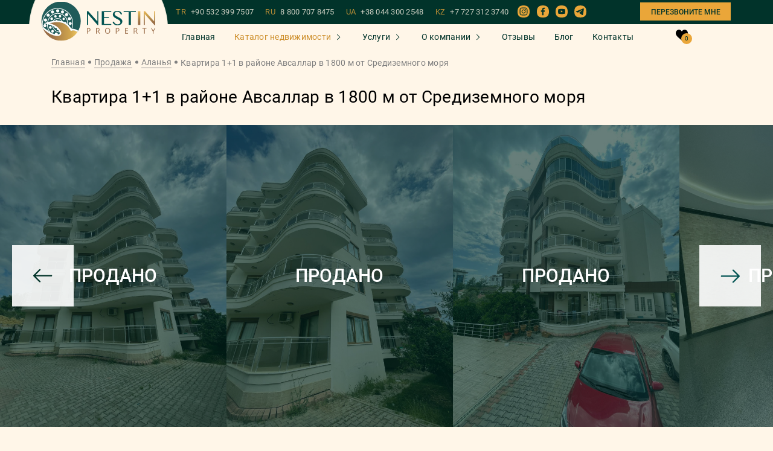

--- FILE ---
content_type: text/html; charset=UTF-8
request_url: https://nestin-property.ru/property/kvartira-11-v-raione-avsallar-v-1800-m-ot-sredizemnogo-morya
body_size: 16339
content:
<!DOCTYPE html><html lang="ru"><head>
<link rel="dns-prefetch" href="//nestin-property.ru">
<link rel="dns-prefetch" href="//www.googletagmanager.com">
<link rel="dns-prefetch" href="//www.instagram.com">
<link rel="dns-prefetch" href="//www.facebook.com">
<link rel="dns-prefetch" href="//www.youtube.com">
<link rel="dns-prefetch" href="//t.me">
<link rel="dns-prefetch" href="//www.w3.org">
<link rel="dns-prefetch" href="//art-sites.org"><meta charset="UTF-8"/><meta name="viewport" content="width=device-width, initial-scale=1.0, maximum-scale=1.0, user-scalable=0"/><meta http-equiv="X-UA-Compatible" content="ie=edge"/><title>Меблированная Квартира 1+1 в Авсаллар Аланья 75м² [ID: 9171]</title><meta name="description" content="Квартира площадью 75м² в 1800 метрах от моря. Расстояние от центра - 1200м. Планировка 1+1. По всем вопросам обращайтесь к нашим менеджерам. [ID: 9171]"/><meta name="format-detection" content="telephone=no"><meta name="zen-verification" content="kQqk1Gv9KokjGTY2DU68vkagvJwKZrJTVJA0qssgW7kUn4zTTpbAyOx9mmxCrmlT"/><meta name='wmail-verification' content='883f875f82ce65149c6e802aacb6f5eb'/><meta name="google-site-verification" content="x_-hWIEUtrlk2Y2dRC1Z_Vt9661m9EyScd5HkX2vf_0"/><meta name="yandex-verification" content="8e4f472ba797ef7b"/><meta name="facebook-domain-verification" content="uzh9b9aeept1226m40b4hg4erlcfn1"/><link rel="alternate" hreflang="x-default" href="https://nestin-property.ru/property/kvartira-11-v-raione-avsallar-v-1800-m-ot-sredizemnogo-morya"/><meta property="og:title" content="Квартира 1+1 в районе Авсаллар в 1800 м от Средиземного моря" /><meta property="og:type" content="website" /><meta property="og:url" content="https://nestin-property.ru/property/kvartira-11-v-raione-avsallar-v-1800-m-ot-sredizemnogo-morya" /><meta property="og:image" content="https://nestin-property.ru/storage/125031/03ff1a1cf386ae8dd7c5e2401b4135c4.jpg" /><script src="/assets/js/jquery-3.4.1.min.js" defer></script><script src="/assets/js/fancybox.js" defer></script><script src="/assets-js/flickity.pkgd.min.js?id=f008f38402e0f28ae683ab8ef252a231" defer></script><script src="/assets-js/property.js?id=2a2e7ff17b2a4e5893e2f7d4dc661c08" defer></script><link rel="shortcut icon" type="image/x-icon" href="/favicon.ico"><link rel="canonical" href="https://nestin-property.ru/property/kvartira-11-v-raione-avsallar-v-1800-m-ot-sredizemnogo-morya"><link rel="preload" href="/assets/fonts/Roboto-Bold.woff2" as="font" type="font/woff2" crossorigin=""><link rel="preload" href="/assets/fonts/Roboto-Medium.woff2" as="font" type="font/woff2" crossorigin=""><link rel="preload" href="/assets/fonts/Roboto-Regular.woff2" as="font" type="font/woff2" crossorigin=""><meta name="msapplication-TileColor" content="#00aba9"><meta name="theme-color" content="transparent"><link rel="stylesheet" href="/assets/mix/styles.min.css?id=5019368a4e5223bdb16348126874b51b"><style> .lazy-background { background-image: inherit; } </style><script> window.userIP = "18.119.253.223"; </script><script>(function (w, d, s, l, i) { w[l] = w[l] || []; w[l].push( {'gtm.start': new Date().getTime(), event: 'gtm.js'} ); var f = d.getElementsByTagName(s)[0], j = d.createElement(s), dl = l != 'dataLayer' ? '&l=' + l : ''; j.async = true; j.src = 'https://www.googletagmanager.com/gtm.js?id=' + i + dl; f.parentNode.insertBefore(j, f); })(window, document, 'script', 'dataLayer', 'GTM-57B5VHJ');</script><script async src="https://www.googletagmanager.com/gtag/js?id=AW-518052093" defer></script><script> window.dataLayer = window.dataLayer || []; function gtag() { dataLayer.push(arguments); } gtag('js', new Date()); gtag('config', 'AW-518052093'); gtag('event', 'view_item', { 'send_to': 'AW-518052093', 'value': 82500, 'items': [{ 'id': "4914", 'google_business_vertical': 'real_estate' }] }); </script><link rel="stylesheet" href="/assets/custom-css/jivo.css?id=d41d8cd98f00b204e9800998ecf8427e"></head><body><noscript><iframe src="https://www.googletagmanager.com/ns.html?id=GTM-57B5VHJ" height="0" width="0" style="display:none;visibility:hidden"></iframe></noscript><div class="modals__modal modal" id="popup-captcha"><div class="modal-bg"></div><div class="modal__wrapper"><div class="modal__block"><div class="modal__content"><div class="modal__text"><p class="size-24">Введите код с картинки</p></div><div class="modal__form"><form id="form-captcha" class="main-form captcha-form" autocomplete="off"><div class="captcha"><span></span><button type="button" class="reload" id="captcha-reload-btn"> &#x21bb; </button></div><div class="form__row"><div class="main-form__input-group"><div class="form-control"><label><input type="text" name="captcha" placeholder="Введите код"></label></div></div></div><div class="form__row"><button type="submit" class="btn button-send"><span> Подтвердить </span></button></div></form></div></div></div></div></div><div class="root "><div class="header-other "><div class="js-header-anim "><div class="container-fluid"><div class="row justify-content-between"><div class="col-auto col-logo"><div class="mobile-content__logo logo"><a href="https://nestin-property.ru" class="logo__link"><img class="site-logo__image" src="/assets/icons/logo_NESTIN.svg" alt="Logo"></a></div></div><div class="phone-dropdown"><div class="phone-dropdown__button"><img class="" src="/assets/icons/phone-call_2.svg" alt="phone call icon" width="20" height="20"></div><div class="mob-phone-list"><div class="mob-phone-list__content"><a class="main__phone-item" href="tel:+905323997507">TR<span>+90 532 399 7507</span></a><a class="main__phone-item" href="tel:88007078475">RU<span>8 800 707 8475</span></a><a class="main__phone-item" href="tel:+380443002548">UA<span>+38 044 300 2548</span></a><a class="main__phone-item" href="tel:+77273123740">KZ<span>+7 727 312 3740</span></a><div class="mobile__social"><div class="mobile__social-item"><a href="whatsapp://send?phone=+90 532 399 7507"><svg class="item-icon whats"><use xlink:href="/assets/sprite/symbol/sprite.svg#1"></use></svg></a></div><div class="mobile__social-item"><a href="viber://chat?number=905323997507"><svg class="item-icon viber"><use xlink:href="/assets/sprite/symbol/sprite.svg#2"></use></svg></a></div><div class="mobile__social-item"><a href="tg://resolve?domain=KristinaHamidova"><svg class="item-icon telegram"><use xlink:href="/assets/sprite/symbol/sprite.svg#3"></use></svg></a></div></div><div class="mobile-content__button"><a data-popup_id="m-backcall" class="main__backcall modal-trigger"> Перезвоните мне </a></div></div></div></div><div class="col-auto text-right"><button type="button" class="menu-toggle js-menu-toggle"></button></div></div></div></div><div class="mobile-content js-menu"><button type="button" class="menu-toggle is-closure js-close-menu" style="opacity: 1;"></button><div class="mobile-content__nav-col"><nav class="nav-mobile"><ul class="menu-mobile__list"><li class="menu-mobile__item"><a href="https://nestin-property.ru" class="menu-mobile__link "> Главная </a></li><li class="menu-mobile__item property"><a href="javascript:0;" class="menu-mobile__link active"> Каталог недвижимости </a><ul class="subformoblie submenu dropdown-menu"><li><a href="https://nestin-property.ru/sale">Все объекты</a></li><li class="property"><a class="menu-mobile__link active" href="javascript:0;"> Турция </a><ul class="subformoblie submenu dropdown-menu"><li><a href="https://nestin-property.ru/sale/turkey" class="link menu__item-link" title="">Все объекты </a></li><li><a href="https://nestin-property.ru/sale/turkey/alanya" class="link menu__item-link" title="">Аланья </a></li><li><a href="https://nestin-property.ru/sale/turkey/antalya" class="link menu__item-link" title="">Анталья </a></li><li><a href="https://nestin-property.ru/sale?country=turkey&amp;city=istanbul" class="link menu__item-link" title="">Стамбул </a></li><li><a href="https://nestin-property.ru/sale/turkey/mersin" class="link menu__item-link" title="">Мерсин </a></li><li><a href="https://nestin-property.ru/sale/turkey/bodrum" class="link menu__item-link" title="">Бодрум </a></li><li><a href="https://nestin-property.ru/sale/turkey/yalova" class="link menu__item-link" title="">Ялова </a></li><li><a href="https://nestin-property.ru/sale?country=turkey&amp;city=bursa" class="link menu__item-link" title="">Бурса </a></li></ul></li><li class="property"><a class="menu-mobile__link active" href="javascript:0;"> Азербайджан </a><ul class="subformoblie submenu dropdown-menu"><li><a href="https://nestin-property.ru/sale/azerbaijan" class="link menu__item-link" title="">Все объекты </a></li><li><a href="https://nestin-property.ru/sale/azerbaijan/baku" class="link menu__item-link" title="">Баку </a></li></ul></li><li class="property"><a class="menu-mobile__link active" href="javascript:0;"> Северный Кипр </a><ul class="subformoblie submenu dropdown-menu"><li><a href="https://nestin-property.ru/sale/northern-cyprus" class="link menu__item-link" title="">Все объекты </a></li><li><a href="https://nestin-property.ru/sale/northern-cyprus/iskele" class="link menu__item-link" title="">Искеле </a></li><li><a href="https://nestin-property.ru/sale/northern-cyprus/guzelyurt" class="link menu__item-link" title="">Гюзельюрт </a></li><li><a href="https://nestin-property.ru/sale/northern-cyprus/famagusta" class="link menu__item-link" title="">Фамагуста </a></li><li><a href="https://nestin-property.ru/sale/northern-cyprus/nicosia" class="link menu__item-link" title="">Никосия </a></li><li><a href="https://nestin-property.ru/sale/northern-cyprus/kyrenia" class="link menu__item-link" title="">Кирения </a></li></ul></li><li class="property"><a class="menu-mobile__link active" href="javascript:0;"> Оман </a><ul class="subformoblie submenu dropdown-menu"><li><a href="https://nestin-property.ru/sale?country=oman" class="link menu__item-link" title="">Все объекты </a></li><li><a href="https://nestin-property.ru/sale?country=oman&amp;city=salala" class="link menu__item-link" title="">Салага </a></li><li><a href="https://nestin-property.ru/sale?country=oman&amp;city=maskat" class="link menu__item-link" title="">Маскат </a></li></ul></li><li class=""><a class="" href="https://nestin-property.ru/sale?country=gruziya"> Грузия </a></li><li><a href="https://nestin-property.ru/buildings">Наше строительство</a></li></ul></li><li class="menu-mobile__item property"><a href="javascript:0;" class="menu-mobile__link "> Услуги </a><ul class="subformoblie submenu dropdown-menu"><li><a href="https://nestin-property.ru/services">Все услуги</a></li><li><a href="https://nestin-property.ru/service_single/procedura-pokupki-nedvizhimosti-v-turcii">Процедура покупки</a></li><li><a href="https://nestin-property.ru/service_single/pokupka-kvartiry-online">Покупка квартиры online</a></li><li><a href="https://nestin-property.ru/service_single/oznakomitelnyi-tur">Ознакомительный тур</a></li><li><a href="https://nestin-property.ru/service_single/grazhdanstvo-v-turcii-za-investicii">Гражданство в Турции</a></li><li><a href="https://nestin-property.ru/service_single/oformlenie-ipotechnogo-kredita">Оформление ипотечного кредита</a></li><li><a href="https://nestin-property.ru/service_single/oformlenie-vida-na-zhitelstvo">Оформление ВНЖ</a></li><li><a href="https://nestin-property.ru/service_single/oformlenie-prav-sobstvennosti-na-nedvizhimost-tapu">Оформление ТАПУ</a></li><li><a href="https://nestin-property.ru/service_single/oformlenie-schetchikov-na-elektrichestvo-i-vodu">Оформление счетчиков</a></li><li><a href="https://nestin-property.ru/service_single/oformlenie-iskana">Оформление Искана</a></li><li><a href="https://nestin-property.ru/service_single/posleprodazhnyi-servis">Послепродажный сервис</a></li></ul></li><li class="menu-mobile__item property"><a href="javascript:0;" class="menu-mobile__link "> О компании </a><ul class="subformoblie submenu dropdown-menu"><li><a href="https://nestin-property.ru/about">О нас</a></li><li><a href="https://nestin-property.ru/team">Наша команда</a></li><li><a href="https://nestin-property.ru/vacancies">Вакансии</a></li></ul></li><li class="menu-mobile__item"><a href="https://nestin-property.ru/reviews" class="menu-mobile__link "> Отзывы </a></li><li class="menu-mobile__item"><a href="https://nestin-property.ru/blog" class="menu-mobile__link "> Блог </a></li><li class="menu-mobile__item"><a href="https://nestin-property.ru/contacts" class="menu-mobile__link "> Контакты </a></li></ul><div class="header__to-favorites"><a href="https://nestin-property.ru/favorite" class="to-favorites"><img src="/assets/icons/like_white.svg" alt="like_white"><span class="to-favorites__count">0</span></a></div><div class="mobile-content__button"><a data-popup_id="m-backcall" class="main__backcall modal-trigger"> Перезвоните мне </a></div></nav><div class="menu-mobile__aside-col"><div class="mobile__social-block"><p>На связи 24/7</p><div class="mobile__social"><div class="mobile__social-item"><a href="whatsapp://send?phone=+90 532 399 7507"><svg class="item-icon whats"><use xlink:href="/assets/sprite/symbol/sprite.svg#1"></use></svg></a></div><div class="mobile__social-item"><a href="viber://chat?number=905323997507"><svg class="item-icon viber"><use xlink:href="/assets/sprite/symbol/sprite.svg#2"></use></svg></a></div><div class="mobile__social-item"><a href="tg://resolve?domain=KristinaHamidova"><svg class="item-icon telegram"><use xlink:href="/assets/sprite/symbol/sprite.svg#3"></use></svg></a></div></div></div><div class="main__phones"><a class="main__phone-item" href="tel:+905323997507">TR <span>+90 532 399 7507</span></a><a class="main__phone-item" href="tel:88007078475">RU <span>8 800 707 8475</span></a><a class="main__phone-item" href="tel:+380443002548">UA <span>+38 044 300 2548</span></a><a class="main__phone-item" href="tel:+77273123740">KZ <span>+7 727 312 3740</span></a></div><a class="link-certificates" href="https://nestin-property.ru/about#certificates"><span>Наши лицензии и сертификаты</span></a><div class="main__email"><a href="mailto:info@nestin-property.ru">info@nestin-property.ru</a></div><div class="main__social-bottom"><a href="https://www.instagram.com/nestinproperty/?igshid=8hedq1nij2y9" target="_blank"><div class="main__social-title"><span class="icon"><img src="/assets/icons/Instagram.svg" alt="instagram"></span></div></a><a href="https://www.facebook.com/NestinPropertyAlanya" target="_blank"><div class="main__social-title"><span class="icon"><img src="/assets/icons/fb.svg" alt="fb"></span></div></a><a href="https://www.youtube.com/channel/UCsSxRaPaojIdhaaY0CWxw4g?sub_confirmation=1" target="_blank"><div class="main__social-title"><span class="icon"><img src="/assets/icons/YouTube_2.svg" alt="youtube"></span></div></a><a href="https://t.me/+CDoFPrhmAjcwNzMy" target="_blank"><div class="main__social-title"><span class="icon"><img src="/assets/icons/telegram.svg" alt="telegram"></span></div></a></div></div></div></div><div id="header" class="header__scroll "><div class="header__scroll-content"><div class="header__scroll-top"><div class="container"><div class="header__scroll-top-block"><div class="header__logo"><a href="/"><div class="header__logo-bg"><img class="site-logo__image" src="/assets/icons/logo_NESTIN.svg" alt="Logo"></div></a></div><div class="header__scroll-right"><div class="main__phones"><a class="main__phone-item" href="tel:+905323997507">TR <span>+90 532 399 7507</span></a><a class="main__phone-item" href="tel:88007078475">RU <span>8 800 707 8475</span></a><a class="main__phone-item" href="tel:+380443002548">UA <span>+38 044 300 2548</span></a><a class="main__phone-item" href="tel:+77273123740">KZ <span>+7 727 312 3740</span></a></div><div class="main__social-bottom"><a href="https://www.instagram.com/nestinproperty/?igshid=8hedq1nij2y9" target="_blank"><div class="main__social-title"><span class="icon"><img src="/assets/icons/Instagram.svg" alt="instagram"></span></div></a><a href="https://www.facebook.com/NestinPropertyAlanya" target="_blank"><div class="main__social-title"><span class="icon"><img src="/assets/icons/fb.svg" alt="fb"></span></div></a><a href="https://www.youtube.com/channel/UCsSxRaPaojIdhaaY0CWxw4g?sub_confirmation=1" target="_blank"><div class="main__social-title"><span class="icon"><img src="/assets/icons/YouTube_2.svg" alt="youtube"></span></div></a><a href="https://t.me/+CDoFPrhmAjcwNzMy" target="_blank"><div class="main__social-title"><span class="icon"><img src="/assets/icons/telegram.svg" alt="telegram"></span></div></a></div><div class="mobile-content__button"><a data-popup_id="m-backcall" class="main__backcall modal-trigger"> Перезвоните мне </a></div></div></div></div></div><div class="header__content"><div class="container"><div class="header__content-all"><div class="header__nav"><nav class="header__nav-menu nav-menu"><ul class="nav-menu__list"><li class="nav-menu__item"><a href="https://nestin-property.ru" class="nav-menu__link ">Главная</a></li><li class="nav-menu__item"><a href="https://nestin-property.ru/sale" class="nav-menu__link property active">Каталог недвижимости</a><ul class="dropdown-menu"><li class="dropdown-menu__item dropdown-menu__list"><a href="https://nestin-property.ru/sale/turkey" class="link dropdown-menu__link some-list"> Турция </a><ul class="sub-menu__dropdown sub-menu"><li class="menu__item"><a href="https://nestin-property.ru/sale/turkey/alanya" class="link menu__item-link" title=""> Аланья </a></li><li class="menu__item"><a href="https://nestin-property.ru/sale/turkey/antalya" class="link menu__item-link" title=""> Анталья </a></li><li class="menu__item"><a href="https://nestin-property.ru/sale?country=turkey&amp;city=istanbul" class="link menu__item-link" title=""> Стамбул </a></li><li class="menu__item"><a href="https://nestin-property.ru/sale/turkey/mersin" class="link menu__item-link" title=""> Мерсин </a></li><li class="menu__item"><a href="https://nestin-property.ru/sale/turkey/bodrum" class="link menu__item-link" title=""> Бодрум </a></li><li class="menu__item"><a href="https://nestin-property.ru/sale/turkey/yalova" class="link menu__item-link" title=""> Ялова </a></li><li class="menu__item"><a href="https://nestin-property.ru/sale?country=turkey&amp;city=bursa" class="link menu__item-link" title=""> Бурса </a></li></ul></li><li class="dropdown-menu__item dropdown-menu__list"><a href="https://nestin-property.ru/sale/azerbaijan" class="link dropdown-menu__link some-list"> Азербайджан </a><ul class="sub-menu__dropdown sub-menu"><li class="menu__item"><a href="https://nestin-property.ru/sale/azerbaijan/baku" class="link menu__item-link" title=""> Баку </a></li></ul></li><li class="dropdown-menu__item dropdown-menu__list"><a href="https://nestin-property.ru/sale/northern-cyprus" class="link dropdown-menu__link some-list"> Северный Кипр </a><ul class="sub-menu__dropdown sub-menu"><li class="menu__item"><a href="https://nestin-property.ru/sale/northern-cyprus/iskele" class="link menu__item-link" title=""> Искеле </a></li><li class="menu__item"><a href="https://nestin-property.ru/sale/northern-cyprus/guzelyurt" class="link menu__item-link" title=""> Гюзельюрт </a></li><li class="menu__item"><a href="https://nestin-property.ru/sale/northern-cyprus/famagusta" class="link menu__item-link" title=""> Фамагуста </a></li><li class="menu__item"><a href="https://nestin-property.ru/sale/northern-cyprus/nicosia" class="link menu__item-link" title=""> Никосия </a></li><li class="menu__item"><a href="https://nestin-property.ru/sale/northern-cyprus/kyrenia" class="link menu__item-link" title=""> Кирения </a></li></ul></li><li class="dropdown-menu__item dropdown-menu__list"><a href="https://nestin-property.ru/sale?country=oman" class="link dropdown-menu__link some-list"> Оман </a><ul class="sub-menu__dropdown sub-menu"><li class="menu__item"><a href="https://nestin-property.ru/sale?country=oman&amp;city=salala" class="link menu__item-link" title=""> Салага </a></li><li class="menu__item"><a href="https://nestin-property.ru/sale?country=oman&amp;city=maskat" class="link menu__item-link" title=""> Маскат </a></li></ul></li><li class="dropdown-menu__item "><a href="https://nestin-property.ru/sale?country=gruziya" class="link dropdown-menu__link "> Грузия </a></li><li class="dropdown-menu__item"><a href="https://nestin-property.ru/buildings" class="link dropdown-menu__link" title="">Наше строительство</a></li></ul></li><li class="nav-menu__item"><a href="https://nestin-property.ru/services" class="nav-menu__link property ">Услуги</a><ul class="dropdown-menu fixed-services-menu"><li class="dropdown-menu__item"><a href="https://nestin-property.ru/service_single/procedura-pokupki-nedvizhimosti-v-turcii" class="link dropdown-menu__link" title="">Процедура покупки</a></li><li class="dropdown-menu__item"><a href="https://nestin-property.ru/service_single/pokupka-kvartiry-online" class="link dropdown-menu__link" title="">Покупка квартиры online</a></li><li class="dropdown-menu__item"><a href="https://nestin-property.ru/service_single/oznakomitelnyi-tur" class="link dropdown-menu__link" title="">Ознакомительный тур</a></li><li class="dropdown-menu__item"><a href="https://nestin-property.ru/service_single/grazhdanstvo-v-turcii-za-investicii" class="link dropdown-menu__link" title="">Гражданство в Турции</a></li><li class="dropdown-menu__item"><a href="https://nestin-property.ru/service_single/oformlenie-ipotechnogo-kredita" class="link dropdown-menu__link" title="">Оформление ипотечного кредита</a></li><li class="dropdown-menu__item"><a href="https://nestin-property.ru/service_single/oformlenie-vida-na-zhitelstvo" class="link dropdown-menu__link" title="">Оформление ВНЖ</a></li><li class="dropdown-menu__item"><a href="https://nestin-property.ru/service_single/oformlenie-prav-sobstvennosti-na-nedvizhimost-tapu" class="link dropdown-menu__link" title="">Оформление ТАПУ</a></li><li class="dropdown-menu__item"><a href="https://nestin-property.ru/service_single/oformlenie-schetchikov-na-elektrichestvo-i-vodu" class="link dropdown-menu__link" title="">Оформление счетчиков</a></li><li class="dropdown-menu__item"><a href="https://nestin-property.ru/service_single/oformlenie-iskana" class="link dropdown-menu__link" title="">Оформление Искана</a></li><li class="dropdown-menu__item"><a href="https://nestin-property.ru/service_single/posleprodazhnyi-servis" class="link dropdown-menu__link" title="">Послепродажный сервис</a></li></ul></li><li class="nav-menu__item"><div class="nav-menu__link property "> О компании</div><ul class="dropdown-menu"><li><a class="link dropdown-menu__link" href="https://nestin-property.ru/about">О нас</a></li><li><a class="link dropdown-menu__link" href="https://nestin-property.ru/team">Наша команда</a></li><li><a class="link dropdown-menu__link" href="https://nestin-property.ru/vacancies">Вакансии</a></li></ul></li><li class="nav-menu__item"><a href="https://nestin-property.ru/reviews" class="nav-menu__link ">Отзывы</a></li><li class="nav-menu__item"><a href="https://nestin-property.ru/blog" class="nav-menu__link ">Блог</a></li><li class="nav-menu__item"><a href="https://nestin-property.ru/contacts" class="nav-menu__link ">Контакты</a></li></ul></nav></div><div class="header__to-favorites"><a href="https://nestin-property.ru/favorite" class="to-favorites"><svg class="item-icon" version="1.1" id="Capa_1" xmlns="http://www.w3.org/2000/svg" xmlns:xlink="http://www.w3.org/1999/xlink" x="0px" y="0px" viewBox="0 0 517 455" style="enable-background:new 0 0 517 455;" xml:space="preserve"><style type="text/css"> .st0{fill:#000;}</style><path class="st0" d="M477.8,43.8C452,15.6,416.8,0,378.5,0c-43.3,0-80.8,20.7-108.4,59.8c-4.1,5.7-7.9,11.9-11.6,18.4c-3.6-6.5-7.5-12.7-11.6-18.4C219.3,20.7,181.8,0,138.5,0c-38.3,0-73.6,15.6-99.3,43.9C13.9,71.6,0,109,0,149c0,91.1,72.8,153,183,246.7c3.9,3.3,7.8,6.6,11.7,10c16.8,14.3,34.1,29.1,52.3,45c3.1,2.8,7.2,4.3,11.6,4.3c4.2,0,8.3-1.5,11.5-4.3c19.4-17,37.7-32.6,55.5-47.7l8.5-7.3C444.2,302,517,240.1,517,149C517,108.9,503.1,71.6,477.8,43.8z"/><path class="st0" d="M138.5,35c31.5,0,58.3,15,79.5,44.5c14.7,20.5,21.8,41.5,23.6,47.5c0,0.1,0.1,0.2,0.1,0.2c2.1,7.6,9,12.8,16.8,12.8c7.8,0,14.7-5.3,16.9-12.8l0,0c0-0.1,0-0.2,0.1-0.2c1.8-6,8.9-27,23.6-47.5C320.2,50,346.9,35,378.5,35c59,0,103.5,49,103.5,114c0,75-67.9,132.7-170.6,220l-3.5,3c-15.8,13.5-32.2,27.4-49.3,42.3c-17.1-14.9-33.5-28.8-49.3-42.3l-3.6-3C102.9,281.7,35,224,35,149C35,84,79.5,35,138.5,35z"/></svg><span class="to-favorites__count">0</span></a></div></div></div></div></div></div></div><main><div class="object-top"><div class="container"><div class="breadcrumbs"><nav class="breadcrumbs__nav"><ul class="breadcrumbs__list"><li class="breadcrumbs__item"><a href="https://nestin-property.ru" class="breadcrumbs__link" title="Главная">Главная</a></li><li class="breadcrumbs__item"><a href="https://nestin-property.ru/sale" class="breadcrumbs__link">Продажа</a></li><li class="breadcrumbs__item"><a href="https://nestin-property.ru/sale?city=alanya" class="breadcrumbs__link">Аланья</a></li><li class="breadcrumbs__item current"> Квартира 1+1 в районе Авсаллар в 1800 м от Средиземного моря </li></ul></nav></div><div class="object-top__content"><h1 class="title">Квартира 1+1 в районе Авсаллар в 1800 м от Средиземного моря</h1></div></div><div class="mobile-button-calculation"><a data-popup_id="calculation" class="btn btn-anim btn-border modal-trigger"> Узнать подробнее об объекте </a></div><div class="catalog__tab-content"><div class="catalog__tab-item"><div class="object-single__slider"><div class="object-single__counter"><p></p></div><div class="main-carousel"><div class="complex-single__slider-block"><div class="swiper swiper-container gallery-top object__left-photo-block"><div id="lightgallery" class="swiper-wrapper object__top-photo"><div class="swiper-slide"><a class="photo-list" data-src="https://nestin-property.ru/storage/125031/conversions/03ff1a1cf386ae8dd7c5e2401b4135c4-thumb.jpg" data-image="https://nestin-property.ru/storage/125031/conversions/03ff1a1cf386ae8dd7c5e2401b4135c4-thumb.jpg" ><div class="object-single__sold"><p>Продано</p><div class="object-cart__line"></div></div><div class="swiper-slide-container"><img fetchpriority="high" src="https://nestin-property.ru/storage/125031/conversions/03ff1a1cf386ae8dd7c5e2401b4135c4-thumb.jpg" alt="Квартира 1+1 в районе Авсаллар в 1800 м от Средиземного моря фото 1"></div></a></div><div class="swiper-slide"><a class="photo-list" data-src="https://nestin-property.ru/storage/125032/conversions/d39bb9c5c6372f668c859c34678d4b9c-thumb.jpg" data-image="https://nestin-property.ru/storage/125032/conversions/d39bb9c5c6372f668c859c34678d4b9c-thumb.jpg" ><div class="object-single__sold"><p>Продано</p><div class="object-cart__line"></div></div><div class="swiper-slide-container"><img loading="lazy" class="lazy-image" data-src="https://nestin-property.ru/storage/125032/conversions/d39bb9c5c6372f668c859c34678d4b9c-thumb.jpg" src="[data-uri]" alt="Квартира 1+1 в районе Авсаллар в 1800 м от Средиземного моря фото 2"></div></a></div><div class="swiper-slide"><a class="photo-list" data-src="https://nestin-property.ru/storage/125033/conversions/62ed0fb67977a8019f3e6fdfc336299d-thumb.jpg" data-image="https://nestin-property.ru/storage/125033/conversions/62ed0fb67977a8019f3e6fdfc336299d-thumb.jpg" ><div class="object-single__sold"><p>Продано</p><div class="object-cart__line"></div></div><div class="swiper-slide-container"><img loading="lazy" class="lazy-image" data-src="https://nestin-property.ru/storage/125033/conversions/62ed0fb67977a8019f3e6fdfc336299d-thumb.jpg" src="[data-uri]" alt="Квартира 1+1 в районе Авсаллар в 1800 м от Средиземного моря фото 3"></div></a></div><div class="swiper-slide"><a class="photo-list" data-src="https://nestin-property.ru/storage/125034/conversions/3000259ae211dd6801a5274c1c97121d-thumb.jpg" data-image="https://nestin-property.ru/storage/125034/conversions/3000259ae211dd6801a5274c1c97121d-thumb.jpg" ><div class="object-single__sold"><p>Продано</p><div class="object-cart__line"></div></div><div class="swiper-slide-container"><img loading="lazy" class="lazy-image" data-src="https://nestin-property.ru/storage/125034/conversions/3000259ae211dd6801a5274c1c97121d-thumb.jpg" src="[data-uri]" alt="Квартира 1+1 в районе Авсаллар в 1800 м от Средиземного моря фото 4"></div></a></div><div class="swiper-slide"><a class="photo-list" data-src="https://nestin-property.ru/storage/125035/conversions/51eb4eac8638af5868be97a61bada3cc-thumb.jpg" data-image="https://nestin-property.ru/storage/125035/conversions/51eb4eac8638af5868be97a61bada3cc-thumb.jpg" ><div class="object-single__sold"><p>Продано</p><div class="object-cart__line"></div></div><div class="swiper-slide-container"><img loading="lazy" class="lazy-image" data-src="https://nestin-property.ru/storage/125035/conversions/51eb4eac8638af5868be97a61bada3cc-thumb.jpg" src="[data-uri]" alt="Квартира 1+1 в районе Авсаллар в 1800 м от Средиземного моря фото 5"></div></a></div><div class="swiper-slide"><a class="photo-list" data-src="https://nestin-property.ru/storage/125036/conversions/4330f89bde8c4088d4117f16310677f2-thumb.jpg" data-image="https://nestin-property.ru/storage/125036/conversions/4330f89bde8c4088d4117f16310677f2-thumb.jpg" ><div class="object-single__sold"><p>Продано</p><div class="object-cart__line"></div></div><div class="swiper-slide-container"><img loading="lazy" class="lazy-image" data-src="https://nestin-property.ru/storage/125036/conversions/4330f89bde8c4088d4117f16310677f2-thumb.jpg" src="[data-uri]" alt="Квартира 1+1 в районе Авсаллар в 1800 м от Средиземного моря фото 6"></div></a></div><div class="swiper-slide"><a class="photo-list" data-src="https://nestin-property.ru/storage/125037/conversions/bd19e2554f55edc27533ae8492df8d51-thumb.jpg" data-image="https://nestin-property.ru/storage/125037/conversions/bd19e2554f55edc27533ae8492df8d51-thumb.jpg" ><div class="object-single__sold"><p>Продано</p><div class="object-cart__line"></div></div><div class="swiper-slide-container"><img loading="lazy" class="lazy-image" data-src="https://nestin-property.ru/storage/125037/conversions/bd19e2554f55edc27533ae8492df8d51-thumb.jpg" src="[data-uri]" alt="Квартира 1+1 в районе Авсаллар в 1800 м от Средиземного моря фото 7"></div></a></div><div class="swiper-slide"><a class="photo-list" data-src="https://nestin-property.ru/storage/125038/conversions/3118c536a6369506e283f88382f083bc-thumb.jpg" data-image="https://nestin-property.ru/storage/125038/conversions/3118c536a6369506e283f88382f083bc-thumb.jpg" ><div class="object-single__sold"><p>Продано</p><div class="object-cart__line"></div></div><div class="swiper-slide-container"><img loading="lazy" class="lazy-image" data-src="https://nestin-property.ru/storage/125038/conversions/3118c536a6369506e283f88382f083bc-thumb.jpg" src="[data-uri]" alt="Квартира 1+1 в районе Авсаллар в 1800 м от Средиземного моря фото 8"></div></a></div><div class="swiper-slide"><a class="photo-list" data-src="https://nestin-property.ru/storage/125039/conversions/c9c64605b6d0263edc034686159c9761-thumb.jpg" data-image="https://nestin-property.ru/storage/125039/conversions/c9c64605b6d0263edc034686159c9761-thumb.jpg" ><div class="object-single__sold"><p>Продано</p><div class="object-cart__line"></div></div><div class="swiper-slide-container"><img loading="lazy" class="lazy-image" data-src="https://nestin-property.ru/storage/125039/conversions/c9c64605b6d0263edc034686159c9761-thumb.jpg" src="[data-uri]" alt="Квартира 1+1 в районе Авсаллар в 1800 м от Средиземного моря фото 9"></div></a></div><div class="swiper-slide"><a class="photo-list" data-src="https://nestin-property.ru/storage/125040/conversions/c314d049f013b6a6a2724e74cc0392c8-thumb.jpg" data-image="https://nestin-property.ru/storage/125040/conversions/c314d049f013b6a6a2724e74cc0392c8-thumb.jpg" ><div class="object-single__sold"><p>Продано</p><div class="object-cart__line"></div></div><div class="swiper-slide-container"><img loading="lazy" class="lazy-image" data-src="https://nestin-property.ru/storage/125040/conversions/c314d049f013b6a6a2724e74cc0392c8-thumb.jpg" src="[data-uri]" alt="Квартира 1+1 в районе Авсаллар в 1800 м от Средиземного моря фото 10"></div></a></div><div class="swiper-slide"><a class="photo-list" data-src="https://nestin-property.ru/storage/125041/conversions/734ba1e55ecc524fe9ed537895587e82-thumb.jpg" data-image="https://nestin-property.ru/storage/125041/conversions/734ba1e55ecc524fe9ed537895587e82-thumb.jpg" ><div class="object-single__sold"><p>Продано</p><div class="object-cart__line"></div></div><div class="swiper-slide-container"><img loading="lazy" class="lazy-image" data-src="https://nestin-property.ru/storage/125041/conversions/734ba1e55ecc524fe9ed537895587e82-thumb.jpg" src="[data-uri]" alt="Квартира 1+1 в районе Авсаллар в 1800 м от Средиземного моря фото 11"></div></a></div><div class="swiper-slide"><a class="photo-list" data-src="https://nestin-property.ru/storage/125042/conversions/0d1fe0b30a319e56dce058a2b30f37d7-thumb.jpg" data-image="https://nestin-property.ru/storage/125042/conversions/0d1fe0b30a319e56dce058a2b30f37d7-thumb.jpg" ><div class="object-single__sold"><p>Продано</p><div class="object-cart__line"></div></div><div class="swiper-slide-container"><img loading="lazy" class="lazy-image" data-src="https://nestin-property.ru/storage/125042/conversions/0d1fe0b30a319e56dce058a2b30f37d7-thumb.jpg" src="[data-uri]" alt="Квартира 1+1 в районе Авсаллар в 1800 м от Средиземного моря фото 12"></div></a></div><div class="swiper-slide"><a class="photo-list" data-src="https://nestin-property.ru/storage/125043/conversions/d1bbef1d3cc245a8c679206d99bf7ead-thumb.jpg" data-image="https://nestin-property.ru/storage/125043/conversions/d1bbef1d3cc245a8c679206d99bf7ead-thumb.jpg" ><div class="object-single__sold"><p>Продано</p><div class="object-cart__line"></div></div><div class="swiper-slide-container"><img loading="lazy" class="lazy-image" data-src="https://nestin-property.ru/storage/125043/conversions/d1bbef1d3cc245a8c679206d99bf7ead-thumb.jpg" src="[data-uri]" alt="Квартира 1+1 в районе Авсаллар в 1800 м от Средиземного моря фото 13"></div></a></div><div class="swiper-slide"><a class="photo-list" data-src="https://nestin-property.ru/storage/125044/conversions/4fab8f81a2e836ea7baa518662192a19-thumb.jpg" data-image="https://nestin-property.ru/storage/125044/conversions/4fab8f81a2e836ea7baa518662192a19-thumb.jpg" ><div class="object-single__sold"><p>Продано</p><div class="object-cart__line"></div></div><div class="swiper-slide-container"><img loading="lazy" class="lazy-image" data-src="https://nestin-property.ru/storage/125044/conversions/4fab8f81a2e836ea7baa518662192a19-thumb.jpg" src="[data-uri]" alt="Квартира 1+1 в районе Авсаллар в 1800 м от Средиземного моря фото 14"></div></a></div><div class="swiper-slide"><a class="photo-list" data-src="https://nestin-property.ru/storage/125045/conversions/5b8d7fa3cd2b26443ddcc44bf0fd6478-thumb.jpg" data-image="https://nestin-property.ru/storage/125045/conversions/5b8d7fa3cd2b26443ddcc44bf0fd6478-thumb.jpg" ><div class="object-single__sold"><p>Продано</p><div class="object-cart__line"></div></div><div class="swiper-slide-container"><img loading="lazy" class="lazy-image" data-src="https://nestin-property.ru/storage/125045/conversions/5b8d7fa3cd2b26443ddcc44bf0fd6478-thumb.jpg" src="[data-uri]" alt="Квартира 1+1 в районе Авсаллар в 1800 м от Средиземного моря фото 15"></div></a></div><div class="swiper-slide"><a class="photo-list" data-src="https://nestin-property.ru/storage/125046/conversions/5c4e1f6196cc4b1d886cc01c1b95e6d3-thumb.jpg" data-image="https://nestin-property.ru/storage/125046/conversions/5c4e1f6196cc4b1d886cc01c1b95e6d3-thumb.jpg" ><div class="object-single__sold"><p>Продано</p><div class="object-cart__line"></div></div><div class="swiper-slide-container"><img loading="lazy" class="lazy-image" data-src="https://nestin-property.ru/storage/125046/conversions/5c4e1f6196cc4b1d886cc01c1b95e6d3-thumb.jpg" src="[data-uri]" alt="Квартира 1+1 в районе Авсаллар в 1800 м от Средиземного моря фото 16"></div></a></div><div class="swiper-slide"><a class="photo-list" data-src="https://nestin-property.ru/storage/125047/conversions/224678c8db3edb83afcc0da07a69d26a-thumb.jpg" data-image="https://nestin-property.ru/storage/125047/conversions/224678c8db3edb83afcc0da07a69d26a-thumb.jpg" ><div class="object-single__sold"><p>Продано</p><div class="object-cart__line"></div></div><div class="swiper-slide-container"><img loading="lazy" class="lazy-image" data-src="https://nestin-property.ru/storage/125047/conversions/224678c8db3edb83afcc0da07a69d26a-thumb.jpg" src="[data-uri]" alt="Квартира 1+1 в районе Авсаллар в 1800 м от Средиземного моря фото 17"></div></a></div><div class="swiper-slide"><a class="photo-list" data-src="https://nestin-property.ru/storage/125048/conversions/dd8fb7deb6ade15f6875c6f75b6f717a-thumb.jpg" data-image="https://nestin-property.ru/storage/125048/conversions/dd8fb7deb6ade15f6875c6f75b6f717a-thumb.jpg" ><div class="object-single__sold"><p>Продано</p><div class="object-cart__line"></div></div><div class="swiper-slide-container"><img loading="lazy" class="lazy-image" data-src="https://nestin-property.ru/storage/125048/conversions/dd8fb7deb6ade15f6875c6f75b6f717a-thumb.jpg" src="[data-uri]" alt="Квартира 1+1 в районе Авсаллар в 1800 м от Средиземного моря фото 18"></div></a></div><div class="swiper-slide"><a class="photo-list" data-src="https://nestin-property.ru/storage/125049/conversions/e975be31fdb6302e93cadf53c0ba65ba-thumb.jpg" data-image="https://nestin-property.ru/storage/125049/conversions/e975be31fdb6302e93cadf53c0ba65ba-thumb.jpg" ><div class="object-single__sold"><p>Продано</p><div class="object-cart__line"></div></div><div class="swiper-slide-container"><img loading="lazy" class="lazy-image" data-src="https://nestin-property.ru/storage/125049/conversions/e975be31fdb6302e93cadf53c0ba65ba-thumb.jpg" src="[data-uri]" alt="Квартира 1+1 в районе Авсаллар в 1800 м от Средиземного моря фото 19"></div></a></div><div class="swiper-slide"><a class="photo-list" data-src="https://nestin-property.ru/storage/125050/conversions/e422961b03c799bf21d488537206754c-thumb.jpg" data-image="https://nestin-property.ru/storage/125050/conversions/e422961b03c799bf21d488537206754c-thumb.jpg" ><div class="object-single__sold"><p>Продано</p><div class="object-cart__line"></div></div><div class="swiper-slide-container"><img loading="lazy" class="lazy-image" data-src="https://nestin-property.ru/storage/125050/conversions/e422961b03c799bf21d488537206754c-thumb.jpg" src="[data-uri]" alt="Квартира 1+1 в районе Авсаллар в 1800 м от Средиземного моря фото 20"></div></a></div><div class="swiper-slide"><a class="photo-list" data-src="https://nestin-property.ru/storage/125051/conversions/6deb1ef3b773fa5af3e3002215d8f0fb-thumb.jpg" data-image="https://nestin-property.ru/storage/125051/conversions/6deb1ef3b773fa5af3e3002215d8f0fb-thumb.jpg" ><div class="object-single__sold"><p>Продано</p><div class="object-cart__line"></div></div><div class="swiper-slide-container"><img loading="lazy" class="lazy-image" data-src="https://nestin-property.ru/storage/125051/conversions/6deb1ef3b773fa5af3e3002215d8f0fb-thumb.jpg" src="[data-uri]" alt="Квартира 1+1 в районе Авсаллар в 1800 м от Средиземного моря фото 21"></div></a></div><div class="swiper-slide"><a class="photo-list" data-src="https://nestin-property.ru/storage/125052/conversions/7ac134f1aaf9fed20a97096688b534a4-thumb.jpg" data-image="https://nestin-property.ru/storage/125052/conversions/7ac134f1aaf9fed20a97096688b534a4-thumb.jpg" ><div class="object-single__sold"><p>Продано</p><div class="object-cart__line"></div></div><div class="swiper-slide-container"><img loading="lazy" class="lazy-image" data-src="https://nestin-property.ru/storage/125052/conversions/7ac134f1aaf9fed20a97096688b534a4-thumb.jpg" src="[data-uri]" alt="Квартира 1+1 в районе Авсаллар в 1800 м от Средиземного моря фото 22"></div></a></div><div class="swiper-slide"><a class="photo-list" data-src="https://nestin-property.ru/storage/125053/conversions/8c2d7358b62d722ee332ca06c47d886f-thumb.jpg" data-image="https://nestin-property.ru/storage/125053/conversions/8c2d7358b62d722ee332ca06c47d886f-thumb.jpg" ><div class="object-single__sold"><p>Продано</p><div class="object-cart__line"></div></div><div class="swiper-slide-container"><img loading="lazy" class="lazy-image" data-src="https://nestin-property.ru/storage/125053/conversions/8c2d7358b62d722ee332ca06c47d886f-thumb.jpg" src="[data-uri]" alt="Квартира 1+1 в районе Авсаллар в 1800 м от Средиземного моря фото 23"></div></a></div><div class="swiper-slide"><a class="photo-list" data-src="https://nestin-property.ru/storage/125054/conversions/ebbb39760e59e7bd0a8a9b521f11012f-thumb.jpg" data-image="https://nestin-property.ru/storage/125054/conversions/ebbb39760e59e7bd0a8a9b521f11012f-thumb.jpg" ><div class="object-single__sold"><p>Продано</p><div class="object-cart__line"></div></div><div class="swiper-slide-container"><img loading="lazy" class="lazy-image" data-src="https://nestin-property.ru/storage/125054/conversions/ebbb39760e59e7bd0a8a9b521f11012f-thumb.jpg" src="[data-uri]" alt="Квартира 1+1 в районе Авсаллар в 1800 м от Средиземного моря фото 24"></div></a></div><div class="swiper-slide"><a class="photo-list" data-src="https://nestin-property.ru/storage/125055/conversions/b464ff249f401f39843b7a5cd72436dc-thumb.jpg" data-image="https://nestin-property.ru/storage/125055/conversions/b464ff249f401f39843b7a5cd72436dc-thumb.jpg" ><div class="object-single__sold"><p>Продано</p><div class="object-cart__line"></div></div><div class="swiper-slide-container"><img loading="lazy" class="lazy-image" data-src="https://nestin-property.ru/storage/125055/conversions/b464ff249f401f39843b7a5cd72436dc-thumb.jpg" src="[data-uri]" alt="Квартира 1+1 в районе Авсаллар в 1800 м от Средиземного моря фото 25"></div></a></div><div class="swiper-slide"><a class="photo-list" data-src="https://nestin-property.ru/storage/125056/conversions/30629d60dbd8c9c341e7168610a30f78-thumb.jpg" data-image="https://nestin-property.ru/storage/125056/conversions/30629d60dbd8c9c341e7168610a30f78-thumb.jpg" ><div class="object-single__sold"><p>Продано</p><div class="object-cart__line"></div></div><div class="swiper-slide-container"><img loading="lazy" class="lazy-image" data-src="https://nestin-property.ru/storage/125056/conversions/30629d60dbd8c9c341e7168610a30f78-thumb.jpg" src="[data-uri]" alt="Квартира 1+1 в районе Авсаллар в 1800 м от Средиземного моря фото 26"></div></a></div><div class="swiper-slide"><a class="photo-list" data-src="https://nestin-property.ru/storage/125057/conversions/47ce4b6267d9efab2f9723f6ed55e178-thumb.jpg" data-image="https://nestin-property.ru/storage/125057/conversions/47ce4b6267d9efab2f9723f6ed55e178-thumb.jpg" ><div class="object-single__sold"><p>Продано</p><div class="object-cart__line"></div></div><div class="swiper-slide-container"><img loading="lazy" class="lazy-image" data-src="https://nestin-property.ru/storage/125057/conversions/47ce4b6267d9efab2f9723f6ed55e178-thumb.jpg" src="[data-uri]" alt="Квартира 1+1 в районе Авсаллар в 1800 м от Средиземного моря фото 27"></div></a></div><div class="swiper-slide"><a class="photo-list" data-src="https://nestin-property.ru/storage/125058/conversions/403b3d895ebdd2a35eb2b6f9ee5674e6-thumb.jpg" data-image="https://nestin-property.ru/storage/125058/conversions/403b3d895ebdd2a35eb2b6f9ee5674e6-thumb.jpg" ><div class="object-single__sold"><p>Продано</p><div class="object-cart__line"></div></div><div class="swiper-slide-container"><img loading="lazy" class="lazy-image" data-src="https://nestin-property.ru/storage/125058/conversions/403b3d895ebdd2a35eb2b6f9ee5674e6-thumb.jpg" src="[data-uri]" alt="Квартира 1+1 в районе Авсаллар в 1800 м от Средиземного моря фото 28"></div></a></div><div class="swiper-slide"><a class="photo-list" data-src="https://nestin-property.ru/storage/125059/conversions/c47b2a429ee9c04283fd09754d0fc3a9-thumb.jpg" data-image="https://nestin-property.ru/storage/125059/conversions/c47b2a429ee9c04283fd09754d0fc3a9-thumb.jpg" ><div class="object-single__sold"><p>Продано</p><div class="object-cart__line"></div></div><div class="swiper-slide-container"><img loading="lazy" class="lazy-image" data-src="https://nestin-property.ru/storage/125059/conversions/c47b2a429ee9c04283fd09754d0fc3a9-thumb.jpg" src="[data-uri]" alt="Квартира 1+1 в районе Авсаллар в 1800 м от Средиземного моря фото 29"></div></a></div></div><div class="complexes__navigation complexes__navigation-thumb"><div class="button complexes__button _prev"><svg xmlns="http://www.w3.org/2000/svg" width="32" height="23" viewBox="0 0 32 23" fill="none"><g clip-path="url(#clip0_11544_2218)"><path d="M10.2701 0.33C10.7101 -0.11 11.4101 -0.11 11.8601 0.33C12.2901 0.76 12.2901 1.47 11.8601 1.9L3.81006 9.95H30.3601C30.9801 9.95 31.4901 10.44 31.4901 11.06C31.4901 11.68 30.9801 12.19 30.3601 12.19H3.81006L11.8601 20.22C12.2901 20.66 12.2901 21.38 11.8601 21.81C11.4201 22.25 10.7201 22.25 10.2701 21.81L0.320059 11.86C-0.109941 11.43 -0.109941 10.72 0.320059 10.29L10.2701 0.33Z" fill="#013328"/></g><defs><clipPath id="clip0_11544_2218"><rect width="31.49" height="22.14" fill="white"/></clipPath></defs></svg></div><div class="button complexes__button _next"><svg xmlns="http://www.w3.org/2000/svg" width="32" height="23" viewBox="0 0 32 23" fill="none"><g clip-path="url(#clip0_11544_1031)"><path d="M21.7304 22.67C21.2904 23.11 20.5904 23.11 20.1404 22.67C19.7104 22.24 19.7104 21.53 20.1404 21.1L28.1904 13.05L1.64043 13.05C1.02043 13.05 0.510428 12.56 0.510428 11.94C0.510428 11.32 1.02043 10.81 1.64043 10.81L28.1904 10.81L20.1404 2.78C19.7104 2.34 19.7104 1.62 20.1404 1.19C20.5804 0.750001 21.2804 0.750001 21.7304 1.19L31.6804 11.14C32.1104 11.57 32.1104 12.28 31.6804 12.71L21.7304 22.67Z" fill="#015352"/></g><defs><clipPath id="clip0_11544_1031"><rect width="31.49" height="22.14" fill="white" transform="translate(32 23) rotate(180)"/></clipPath></defs></svg></div></div></div><div class="container container-gallery-thumbs"><div class="container-gallery__content"><div class="swiper gallery-thumbs swiper-container"><div class="swiper-wrapper"><div class="swiper-slide"><div class="swiper-slide-container"><img src="https://nestin-property.ru/storage/125031/conversions/03ff1a1cf386ae8dd7c5e2401b4135c4-400.jpg" alt="Квартира 1+1 в районе Авсаллар в 1800 м от Средиземного моря фото 1"></div></div><div class="swiper-slide"><div class="swiper-slide-container"><img src="https://nestin-property.ru/storage/125032/conversions/d39bb9c5c6372f668c859c34678d4b9c-400.jpg" alt="Квартира 1+1 в районе Авсаллар в 1800 м от Средиземного моря фото 2"></div></div><div class="swiper-slide"><div class="swiper-slide-container"><img src="https://nestin-property.ru/storage/125033/conversions/62ed0fb67977a8019f3e6fdfc336299d-400.jpg" alt="Квартира 1+1 в районе Авсаллар в 1800 м от Средиземного моря фото 3"></div></div><div class="swiper-slide"><div class="swiper-slide-container"><img src="https://nestin-property.ru/storage/125034/conversions/3000259ae211dd6801a5274c1c97121d-400.jpg" alt="Квартира 1+1 в районе Авсаллар в 1800 м от Средиземного моря фото 4"></div></div><div class="swiper-slide"><div class="swiper-slide-container"><img src="https://nestin-property.ru/storage/125035/conversions/51eb4eac8638af5868be97a61bada3cc-400.jpg" alt="Квартира 1+1 в районе Авсаллар в 1800 м от Средиземного моря фото 5"></div></div><div class="swiper-slide"><div class="swiper-slide-container"><img src="https://nestin-property.ru/storage/125036/conversions/4330f89bde8c4088d4117f16310677f2-400.jpg" alt="Квартира 1+1 в районе Авсаллар в 1800 м от Средиземного моря фото 6"></div></div><div class="swiper-slide"><div class="swiper-slide-container"><img src="https://nestin-property.ru/storage/125037/conversions/bd19e2554f55edc27533ae8492df8d51-400.jpg" alt="Квартира 1+1 в районе Авсаллар в 1800 м от Средиземного моря фото 7"></div></div><div class="swiper-slide"><div class="swiper-slide-container"><img src="https://nestin-property.ru/storage/125038/conversions/3118c536a6369506e283f88382f083bc-400.jpg" alt="Квартира 1+1 в районе Авсаллар в 1800 м от Средиземного моря фото 8"></div></div><div class="swiper-slide"><div class="swiper-slide-container"><img src="https://nestin-property.ru/storage/125039/conversions/c9c64605b6d0263edc034686159c9761-400.jpg" alt="Квартира 1+1 в районе Авсаллар в 1800 м от Средиземного моря фото 9"></div></div><div class="swiper-slide"><div class="swiper-slide-container"><img src="https://nestin-property.ru/storage/125040/conversions/c314d049f013b6a6a2724e74cc0392c8-400.jpg" alt="Квартира 1+1 в районе Авсаллар в 1800 м от Средиземного моря фото 10"></div></div><div class="swiper-slide"><div class="swiper-slide-container"><img src="https://nestin-property.ru/storage/125041/conversions/734ba1e55ecc524fe9ed537895587e82-400.jpg" alt="Квартира 1+1 в районе Авсаллар в 1800 м от Средиземного моря фото 11"></div></div><div class="swiper-slide"><div class="swiper-slide-container"><img src="https://nestin-property.ru/storage/125042/conversions/0d1fe0b30a319e56dce058a2b30f37d7-400.jpg" alt="Квартира 1+1 в районе Авсаллар в 1800 м от Средиземного моря фото 12"></div></div><div class="swiper-slide"><div class="swiper-slide-container"><img src="https://nestin-property.ru/storage/125043/conversions/d1bbef1d3cc245a8c679206d99bf7ead-400.jpg" alt="Квартира 1+1 в районе Авсаллар в 1800 м от Средиземного моря фото 13"></div></div><div class="swiper-slide"><div class="swiper-slide-container"><img src="https://nestin-property.ru/storage/125044/conversions/4fab8f81a2e836ea7baa518662192a19-400.jpg" alt="Квартира 1+1 в районе Авсаллар в 1800 м от Средиземного моря фото 14"></div></div><div class="swiper-slide"><div class="swiper-slide-container"><img src="https://nestin-property.ru/storage/125045/conversions/5b8d7fa3cd2b26443ddcc44bf0fd6478-400.jpg" alt="Квартира 1+1 в районе Авсаллар в 1800 м от Средиземного моря фото 15"></div></div><div class="swiper-slide"><div class="swiper-slide-container"><img src="https://nestin-property.ru/storage/125046/conversions/5c4e1f6196cc4b1d886cc01c1b95e6d3-400.jpg" alt="Квартира 1+1 в районе Авсаллар в 1800 м от Средиземного моря фото 16"></div></div><div class="swiper-slide"><div class="swiper-slide-container"><img src="https://nestin-property.ru/storage/125047/conversions/224678c8db3edb83afcc0da07a69d26a-400.jpg" alt="Квартира 1+1 в районе Авсаллар в 1800 м от Средиземного моря фото 17"></div></div><div class="swiper-slide"><div class="swiper-slide-container"><img src="https://nestin-property.ru/storage/125048/conversions/dd8fb7deb6ade15f6875c6f75b6f717a-400.jpg" alt="Квартира 1+1 в районе Авсаллар в 1800 м от Средиземного моря фото 18"></div></div><div class="swiper-slide"><div class="swiper-slide-container"><img src="https://nestin-property.ru/storage/125049/conversions/e975be31fdb6302e93cadf53c0ba65ba-400.jpg" alt="Квартира 1+1 в районе Авсаллар в 1800 м от Средиземного моря фото 19"></div></div><div class="swiper-slide"><div class="swiper-slide-container"><img src="https://nestin-property.ru/storage/125050/conversions/e422961b03c799bf21d488537206754c-400.jpg" alt="Квартира 1+1 в районе Авсаллар в 1800 м от Средиземного моря фото 20"></div></div><div class="swiper-slide"><div class="swiper-slide-container"><img src="https://nestin-property.ru/storage/125051/conversions/6deb1ef3b773fa5af3e3002215d8f0fb-400.jpg" alt="Квартира 1+1 в районе Авсаллар в 1800 м от Средиземного моря фото 21"></div></div><div class="swiper-slide"><div class="swiper-slide-container"><img src="https://nestin-property.ru/storage/125052/conversions/7ac134f1aaf9fed20a97096688b534a4-400.jpg" alt="Квартира 1+1 в районе Авсаллар в 1800 м от Средиземного моря фото 22"></div></div><div class="swiper-slide"><div class="swiper-slide-container"><img src="https://nestin-property.ru/storage/125053/conversions/8c2d7358b62d722ee332ca06c47d886f-400.jpg" alt="Квартира 1+1 в районе Авсаллар в 1800 м от Средиземного моря фото 23"></div></div><div class="swiper-slide"><div class="swiper-slide-container"><img src="https://nestin-property.ru/storage/125054/conversions/ebbb39760e59e7bd0a8a9b521f11012f-400.jpg" alt="Квартира 1+1 в районе Авсаллар в 1800 м от Средиземного моря фото 24"></div></div><div class="swiper-slide"><div class="swiper-slide-container"><img src="https://nestin-property.ru/storage/125055/conversions/b464ff249f401f39843b7a5cd72436dc-400.jpg" alt="Квартира 1+1 в районе Авсаллар в 1800 м от Средиземного моря фото 25"></div></div><div class="swiper-slide"><div class="swiper-slide-container"><img src="https://nestin-property.ru/storage/125056/conversions/30629d60dbd8c9c341e7168610a30f78-400.jpg" alt="Квартира 1+1 в районе Авсаллар в 1800 м от Средиземного моря фото 26"></div></div><div class="swiper-slide"><div class="swiper-slide-container"><img src="https://nestin-property.ru/storage/125057/conversions/47ce4b6267d9efab2f9723f6ed55e178-400.jpg" alt="Квартира 1+1 в районе Авсаллар в 1800 м от Средиземного моря фото 27"></div></div><div class="swiper-slide"><div class="swiper-slide-container"><img src="https://nestin-property.ru/storage/125058/conversions/403b3d895ebdd2a35eb2b6f9ee5674e6-400.jpg" alt="Квартира 1+1 в районе Авсаллар в 1800 м от Средиземного моря фото 28"></div></div><div class="swiper-slide"><div class="swiper-slide-container"><img src="https://nestin-property.ru/storage/125059/conversions/c47b2a429ee9c04283fd09754d0fc3a9-400.jpg" alt="Квартира 1+1 в районе Авсаллар в 1800 м от Средиземного моря фото 29"></div></div></div></div><div class="gallery-thumbs__count"><p></p></div></div></div></div></div></div></div></div></div><div class="object-information object"><div class="container"><div class="object-information__content"><div class="object-information__left"><div class="object__options"><div class="object-single__price-block"><div class="object-single__left-info object-single__not-persent"><div class="object-single__all-price"><div class="object-single__price more-price"><p class="title-price">Цена: </p><p class="summ"><span class="property_price_calc price_calc" data-base-price="82500" data-base-currency="eur"> 82 500 </span></p></div><div class="object-cart__currency"><div class="currency-dropdown"><button class="currency-dropdown__button">RUB</button><svg width="10" height="6" viewBox="0 0 10 6" fill="none" xmlns="http://www.w3.org/2000/svg"><path d="M7.22988 3.01047L8.30259 1.83921L9.36184 0.641607L9.42468 0.581727L9.34613 0.497895L9.24963 0.519452C9.09927 0.55538 8.96687 0.608074 8.82548 0.648793L8.42827 0.806877C8.16346 0.909871 7.9166 1.0464 7.67198 1.15897C7.19263 1.40914 6.72865 1.69154 6.28285 2.00448C5.84989 2.30949 5.43192 2.63807 5.0306 2.98891C5.00592 3.01047 4.98347 3.03442 4.95654 3.05598L4.8578 2.96496C4.4523 2.60494 4.02904 2.26833 3.58985 1.95658C3.14036 1.63755 2.67267 1.34877 2.18949 1.09191C1.93814 0.957775 1.68904 0.838015 1.41974 0.73023L1.01579 0.569751C0.872163 0.526637 0.737513 0.478733 0.587154 0.438015L0.490655 0.414062L0.412109 0.497895L0.468213 0.562565L1.54766 1.77694L2.64281 2.97454L4.8376 5.36975L4.95654 5.49909L5.07548 5.36975L7.22988 3.01047Z" fill="#3B84D9"/></svg><div class="currency-dropdown__list currency-select"><button class="currency-dropdown__item" data-key="eur"> EUR </button><button class="currency-dropdown__item" data-key="usd"> USD </button><button class="currency-dropdown__item" data-key="rub"> RUB </button></div></div></div></div></div><div class="object-single__right-info"><div class="object-single__id"><p>ID: <span>9171</span></p></div><div class="object-favorite"><div class="object-cart__favorite js-favorite-btn" data-id="9171"><img class="icon-star icon-no-active" src="/assets/icons/heart.svg" alt=""><img class="icon-star icon-active" src="/assets/icons/heart_active.svg" alt=""></div></div></div></div><div class="object__options-list"><div class="object__list-item"><p class="object__list-name">Расположение:</p><p class="object__list-desc"><a href="https://nestin-property.ru/sale/turkey">Турция</a>, <a href="https://nestin-property.ru/sale/turkey/alanya">Аланья</a>, <a href="https://nestin-property.ru/sale/turkey/alanya/avsallar">Авсаллар</a></p></div><div class="object__list-item"><p class="object__list-name">Этаж:</p><p class="object__list-desc">3</p></div><div class="object__list-item"><p class="object__list-name">Тип недвижимости:</p><p class="object__list-desc"><a href="https://nestin-property.ru/sale?types=flats">Квартира</a></p></div><div class="object__list-item"><p class="object__list-name">Мебель:</p><p class="object__list-desc">Есть</p></div><div class="object__list-item"><p class="object__list-name">Комнат:</p><p class="object__list-desc"> 1+1 </p></div><div class="object__list-item"><p class="object__list-name">До центра:</p><p class="object__list-desc">1200 м</p></div><div class="object__list-item"><p class="object__list-name"> Площадь:</p><p class="object__list-desc"> 75 м²</p></div><div class="object__list-item"><p class="object__list-name">До моря:</p><p class="object__list-desc">1800 м</p></div><div class="object__list-item"><p class="object__list-name">Год строительства:</p><p class="object__list-desc">2015</p></div><div class="object__list-item"><p class="object__list-name">До аэропорта:</p><p class="object__list-desc">60 км</p></div></div><div class="object__more-but"><a data-popup_id="calculation" class="btn btn-anim btn-border modal-trigger"> Узнать подробнее об объекте </a><div class="online-but"><a data-popup_id="online-wiew" class="btn btn-border modal-trigger"> Посмотреть объект online </a></div></div></div><div class="object-description"><h2 class="object-infrastructure__title">Описание</h2><div class="seo-blocks"><p>Вашему вниманию представляем квартиру 1+1 планировкой 75 м2 в районе Авсаллар, в 1800 метрах от Средиземного моря.<br /><br />Квартира находится на 3 этаже. Планировка квартиры включает в себя прихожую,гостиную комнату с кухней открытого типа, спальню, ванную комнату, балкон. Квартира предлагается к продаже без мебели, со встроенным кухонным гарнитуром и техникой. На территории дома есть бассейн, сауна, хамам, барбекю, зеленый сад.</p><p>Авсаллар &ndash; идеальный район для тех, кто предпочитает тишину и спокойствие и гармонию с природой, ведь с одной стороны расположился лучший пляж региона Инджекум &ndash; пляж с мягчайшим песком (он так и переводится &laquo;мелкий песок&raquo;) и пологим входом идеальным для детей.&nbsp; С другой стороны, сосновый лес,&nbsp;за счет чего в районе создается особенный микроклимат.</p><p>Авсаллар &ndash; достаточно новый район, в котором преобладают новые современные комплексы с большой, так называемой отельной территорией, а также небольшое коттеджные поселки виллы или отдельно стоящие виллы. Вдоль моря располагаются линия хороший отелей. В Авсалларе найдется все для комфортного проживания: магазины ведущих торговый сетей, небольшие магазинчики, фермерский рынок проходит по средам, есть банки, аптеки, филиалы школы. В этом районе прослеживается сезонность &ndash; с летний, осенний, весенний периоды безусловно здесь более оживленно, нежели, чем в зимний сезон, в связи с тем, что большое количество отелей вокруг, и жилых комплексов, в которые жители приезжают в основном на летний сезон. Из Авсаллара хорошо развито автобусное сообщение с центром Аланьи, до исторического центра Аланьи добраться можно за 30 минут.</p></div></div><div class="object-infrastructure"><h3 class="object-description__title">Инфраструктура объекта</h3><div class="object-infrastructure__list"><ul><li>открытый плавательный бассейн</li><li>хамам</li><li>сауна</li></ul><ul><li>зеленый сад</li><li>беседка для барбекю</li></ul></div></div><div class="object-credit"><p class="object-infrastructure__title">Рассчитать кредит</p><div class="сalculation"><div class="сalculation__left"><div class="сalculation__photo"><img class="lazy-image" src="#" data-src="/assets/images/theme/object/credit.jpg" alt="credit"></div></div><div class="сalculation__right"><div class="сalculation__right-text"><p>Лицензированное агентство NESTIN PROPERTY предоставляет весь спектр услуг по продаже и аренде на рынке недвижимости в Турции. Ипотечное кредитование – один из популярных способов инвестирования в турецкую недвижимость среди иностранных граждан. Выверенный подход к каждому шагу определяет успех оформления ипотеки и её выгоды для покупателя.</p><p>Специалисты нашей компании готовы предоставить Вам профессиональную помощь в получении кредита на покупку жилья: консультации и выбор лучшего банка, сбор документов, полное сопровождение на всех этапах оформления ипотеки и сделки купли-продажи.</p></div><div class="сalculation-button"><a href="#calc_credit" class="btn btn-anim btn-border js-modal"> Получить расчет </a></div></div></div></div><div class="object-detailed"><div class="object-detailed__title lazy-background"><p class="title">Получить подробную информацию</p><p class="sub-title">Заполните форму и мы предоставим Вам всю необходимую информацию</p></div><form id="form-more-info" class="main-form form mail-form" action="https://nestin-property.ru/mail"><input type="text" name="country" required style="display: none"><input type="hidden" name="title" value="Получить подробную информацию"><div class="object-detailed__form-block"><div class="object-detailed__form-left"><div class="form__row"><div class="input-group"><input type="text" name="name" required><label><span>Ваше имя</span></label></div></div><div class="form__row"><div class="input-group"><input type="email" name="email" required><label><span>Ваш email</span></label></div></div><div class="form__row"><div class="input-group"><input class="input_number" type="number" name="phone" digits="true" required><label><span>Ваш телефон</span></label></div></div></div><div class="object-detailed__form-right"><p>Хочу получить:</p><label class="filter-show__item"> Инструкцию по покупке за криптовалюту <input type="checkbox" name="options[]" value="Инструкцию по покупке за криптовалюту"><span class="checkmark"></span></label><label class="filter-show__item"> Детальная информация о данном объекте с ценами <input type="checkbox" name="options[]" value="Детальная информация о данном объекте с ценами"><span class="checkmark"></span></label><label class="filter-show__item"> Последние предложения и объекты со скидками <input type="checkbox" name="options[]" value="Последние предложения и объекты со скидками"><span class="checkmark"></span></label><label class="filter-show__item"> Подробнее об этапах приобретения недвижимости <input type="checkbox" name="options[]" value="Подробнее об этапах приобретения недвижимости"><span class="checkmark"></span></label><label class="filter-show__item"> Онлайн просмотр объекта <input type="checkbox" name="options[]" value="Онлайн просмотр объекта"><span class="checkmark"></span></label><label class="filter-show__item"> Как заказать ознакомительный тур <input type="checkbox" name="options[]" value="Как заказать ознакомительный тур"><span class="checkmark"></span></label></div><div class="object-detailed__form-bottom"><div class="form__row"><div class="input-group"><textarea name="text" id="m-msg" placeholder="Пожалуйста, напишите вопросы, которые Вас интересуют"></textarea><label for="m-msg">Ваш вопрос</label></div></div></div><div class="object-detailed__button"><button class="btn btn-anim btn-border"> Получить детальную информацию </button><label class="popup-checkbox"> Получать новости на email <input type="checkbox" name="subscribe" value="true" checked><span class="checkmark"></span></label></div></div></form></div></div><div class="object-information__right"><div class="object-information__right-block"></div><div class="manager-blocks"><div class="slider-carousel"><div class="swiper-container"><div class="swiper-wrapper"><div class="swiper-slide"><div class="manager"><div class="manager-card"><div class="manager-card__top"><div class="manager-card__photo"><img class="lazy-image" src="#" data-src="https://nestin-property.ru/storage/121460/conversions/bf160fd03287ca02a53000d0e12ca2f1-thumb-340.jpg" alt="Кристина Хамидова"></div><div class="manager-card__info"><p class="manager-card__name"> Кристина Хамидова </p><p class="manager-card__position"> владелец компании </p></div></div><div class="manager-card__contact"><div class="manager-card__contact-phone"><a class="phone-number" href="tel:+905323997507">+90 532 399 7507</a><div class="main__social"><div class="main__social-item"><a href="whatsapp://send?phone=+905323997507"><svg class="item-icon whats"><use xlink:href="/assets/sprite/symbol/sprite.svg#whatsUp"></use></svg></a></div><div class="main__social-item"><a href="viber://chat?number=+905323997507"><svg class="item-icon viber"><use xlink:href="/assets/sprite/symbol/sprite.svg#viber"></use></svg></a></div><div class="main__social-item"><a href="tg://resolve?domain=NestinProperty"><svg class="item-icon telegram"><use xlink:href="/assets/sprite/symbol/sprite.svg#telegram"></use></svg></a></div></div></div><div class="manager-card__contact-item"><svg class="icon"><use xlink:href="/assets/sprite/symbol/sprite.svg#Mail"></use></svg><a class="manager-card__link" href="mailto:info@nestin-property.ru">info@nestin-property.ru</a></div><div class="manager-card__contact-item"><svg class="icon"><use xlink:href="/assets/sprite/symbol/sprite.svg#leangvich"></use></svg><p>русский, английский, турецкий</p></div></div></div></div></div></div><div class="swiper-pagination"></div></div></div><div class="cart-carousel__btn"><div class="cart-carousel__btn_prev"><svg class="icon-arrow"><use xlink:href="/assets/sprite/symbol/sprite.svg#left-arrow"></use></svg></div><div class="cart-carousel__btn_next"><svg class="icon-arrow"><use xlink:href="/assets/sprite/symbol/sprite.svg#right-arrow"></use></svg></div></div></div></div></div></div></div><div class="similar"><div class="container"><div class="similar__title"><p>Похожие объекты</p></div><div class="similar__objects"><div class="slider-carousel"><div class="swiper-container"><div class="swiper-wrapper"><div class="swiper-slide"><div class="object-cart object-cart-item"><div class="object-cart__die"><p style="background: #caa275;">НОВЫЙ ДОМ</p></div><div class="object-cart__photo"><a class="object-cart__link" href="https://nestin-property.ru/property/kvartira-11-v-raione-oba-v-1000-m-ot-sredizemnogo-morya-20"><i></i><img src="https://nestin-property.ru/storage/213114/conversions/c0131736a04fbc13d30d729a3caf4f37-400.jpg" loading="lazy" alt="Квартира 1+1 в районе Оба в 1000 м от Средиземного моря фото 1"></a></div><div class="object-cart__description description"><div class="description__item"><img class="icon lazy-image" src="#" data-src="/assets/icons/pin.svg" alt="city"><p class="object-text"><span>Аланья</span><span>Авсаллар</span></p></div><div class="description__item"><p class="object-sub-title">ID:</p><p class="object-text">13998</p></div></div><a href="https://nestin-property.ru/property/kvartira-11-v-raione-oba-v-1000-m-ot-sredizemnogo-morya-20" class="object-cart__title"> Квартира 1+1 в районе Оба в 1000 м от Средиземного моря </a><div class="object-cart__blocks description"><div class="description__item"><img class="icon lazy-image" src="#" data-src="/assets/icons/house.svg" alt="layout"><p class="object-text"> 1+1 </p></div><div class="description__item"><img class="icon lazy-image" src="#" data-src="/assets/icons/floor-plan.svg" alt="area"><p class="object-text">50 м²</p></div></div><div class="object-cart__bottom"><div class="object-cart__price"><p class="price_calc" data-base-price="83500" data-base-currency="eur"> 83 500 </p><div class="object-cart__currency"><div class="currency-dropdown"><button class="currency-dropdown__button">RUB</button><svg width="10" height="6" viewBox="0 0 10 6" fill="none" xmlns="http://www.w3.org/2000/svg"><path d="M7.22988 3.01047L8.30259 1.83921L9.36184 0.641607L9.42468 0.581727L9.34613 0.497895L9.24963 0.519452C9.09927 0.55538 8.96687 0.608074 8.82548 0.648793L8.42827 0.806877C8.16346 0.909871 7.9166 1.0464 7.67198 1.15897C7.19263 1.40914 6.72865 1.69154 6.28285 2.00448C5.84989 2.30949 5.43192 2.63807 5.0306 2.98891C5.00592 3.01047 4.98347 3.03442 4.95654 3.05598L4.8578 2.96496C4.4523 2.60494 4.02904 2.26833 3.58985 1.95658C3.14036 1.63755 2.67267 1.34877 2.18949 1.09191C1.93814 0.957775 1.68904 0.838015 1.41974 0.73023L1.01579 0.569751C0.872163 0.526637 0.737513 0.478733 0.587154 0.438015L0.490655 0.414062L0.412109 0.497895L0.468213 0.562565L1.54766 1.77694L2.64281 2.97454L4.8376 5.36975L4.95654 5.49909L5.07548 5.36975L7.22988 3.01047Z" fill="#3B84D9"/></svg><div class="currency-dropdown__list currency-select"><button class="currency-dropdown__item" data-key="eur"> EUR </button><button class="currency-dropdown__item" data-key="usd"> USD </button><button class="currency-dropdown__item" data-key="rub"> RUB </button></div></div></div></div><div class="object-favorite"><button class="object-cart__favorite js-favorite-btn" data-id="13998"><img class="icon-star icon-no-active" src="/assets/icons/like.svg" alt=""><img class="icon-star icon-active" src="/assets/icons/like_2.svg" alt=""></button></div></div></div></div><div class="swiper-slide"><div class="object-cart object-cart-item"><div class="object-cart__die"><p style="background: #caa275;">НОВЫЙ ДОМ</p></div><div class="object-cart__photo"><a class="object-cart__link" href="https://nestin-property.ru/property/kvartira-11-v-raione-avsallar-v-novom-dome-v-1200-m-ot-sredizemnogo-morya"><i></i><img src="https://nestin-property.ru/storage/142078/conversions/2fd9890ca9b04ff28bded15e18360432-400.jpg" loading="lazy" alt="Квартира 1+1 в районе Авсаллар в новом доме, в 1200 м от Средиземного моря фото 1"></a></div><div class="object-cart__description description"><div class="description__item"><img class="icon lazy-image" src="#" data-src="/assets/icons/pin.svg" alt="city"><p class="object-text"><span>Аланья</span><span>Авсаллар</span></p></div><div class="description__item"><p class="object-sub-title">ID:</p><p class="object-text">10468</p></div></div><a href="https://nestin-property.ru/property/kvartira-11-v-raione-avsallar-v-novom-dome-v-1200-m-ot-sredizemnogo-morya" class="object-cart__title"> Квартира 1+1 в районе Авсаллар в новом доме, в 1200 м от Средиземного моря </a><div class="object-cart__blocks description"><div class="description__item"><img class="icon lazy-image" src="#" data-src="/assets/icons/house.svg" alt="layout"><p class="object-text"> 1+1 </p></div><div class="description__item"><img class="icon lazy-image" src="#" data-src="/assets/icons/floor-plan.svg" alt="area"><p class="object-text">44 м²</p></div></div><div class="object-cart__bottom"><div class="object-cart__price"><p class="price_calc" data-base-price="82500" data-base-currency="eur"> 82 500 </p><div class="object-cart__currency"><div class="currency-dropdown"><button class="currency-dropdown__button">RUB</button><svg width="10" height="6" viewBox="0 0 10 6" fill="none" xmlns="http://www.w3.org/2000/svg"><path d="M7.22988 3.01047L8.30259 1.83921L9.36184 0.641607L9.42468 0.581727L9.34613 0.497895L9.24963 0.519452C9.09927 0.55538 8.96687 0.608074 8.82548 0.648793L8.42827 0.806877C8.16346 0.909871 7.9166 1.0464 7.67198 1.15897C7.19263 1.40914 6.72865 1.69154 6.28285 2.00448C5.84989 2.30949 5.43192 2.63807 5.0306 2.98891C5.00592 3.01047 4.98347 3.03442 4.95654 3.05598L4.8578 2.96496C4.4523 2.60494 4.02904 2.26833 3.58985 1.95658C3.14036 1.63755 2.67267 1.34877 2.18949 1.09191C1.93814 0.957775 1.68904 0.838015 1.41974 0.73023L1.01579 0.569751C0.872163 0.526637 0.737513 0.478733 0.587154 0.438015L0.490655 0.414062L0.412109 0.497895L0.468213 0.562565L1.54766 1.77694L2.64281 2.97454L4.8376 5.36975L4.95654 5.49909L5.07548 5.36975L7.22988 3.01047Z" fill="#3B84D9"/></svg><div class="currency-dropdown__list currency-select"><button class="currency-dropdown__item" data-key="eur"> EUR </button><button class="currency-dropdown__item" data-key="usd"> USD </button><button class="currency-dropdown__item" data-key="rub"> RUB </button></div></div></div></div><div class="object-favorite"><button class="object-cart__favorite js-favorite-btn" data-id="10468"><img class="icon-star icon-no-active" src="/assets/icons/like.svg" alt=""><img class="icon-star icon-active" src="/assets/icons/like_2.svg" alt=""></button></div></div></div></div><div class="swiper-slide"><div class="object-cart object-cart-item"><div class="object-cart__die"><p style="background: #00BCD4;">У МОРЯ</p></div><div class="object-cart__photo"><a class="object-cart__link" href="https://nestin-property.ru/property/kvartira-11-v-raione-maxmutlar-v-300-m-ot-sredizemnogo-morya-41"><i></i><img src="https://nestin-property.ru/storage/216396/conversions/791e1929e5e0fb8e955356dc9ac225df-400.jpg" loading="lazy" alt="Квартира 1+1 в районе Махмутлар в 300 м от Средиземного моря фото 1"></a></div><div class="object-cart__description description"><div class="description__item"><img class="icon lazy-image" src="#" data-src="/assets/icons/pin.svg" alt="city"><p class="object-text"><span>Аланья</span><span>Авсаллар</span></p></div><div class="description__item"><p class="object-sub-title">ID:</p><p class="object-text">14177</p></div></div><a href="https://nestin-property.ru/property/kvartira-11-v-raione-maxmutlar-v-300-m-ot-sredizemnogo-morya-41" class="object-cart__title"> Квартира 1+1 в районе Махмутлар в 300 м от Средиземного моря </a><div class="object-cart__blocks description"><div class="description__item"><img class="icon lazy-image" src="#" data-src="/assets/icons/house.svg" alt="layout"><p class="object-text"> 1+1 </p></div><div class="description__item"><img class="icon lazy-image" src="#" data-src="/assets/icons/floor-plan.svg" alt="area"><p class="object-text">65 м²</p></div></div><div class="object-cart__bottom"><div class="object-cart__price"><p class="price_calc" data-base-price="79500" data-base-currency="eur"> 79 500 </p><div class="object-cart__currency"><div class="currency-dropdown"><button class="currency-dropdown__button">RUB</button><svg width="10" height="6" viewBox="0 0 10 6" fill="none" xmlns="http://www.w3.org/2000/svg"><path d="M7.22988 3.01047L8.30259 1.83921L9.36184 0.641607L9.42468 0.581727L9.34613 0.497895L9.24963 0.519452C9.09927 0.55538 8.96687 0.608074 8.82548 0.648793L8.42827 0.806877C8.16346 0.909871 7.9166 1.0464 7.67198 1.15897C7.19263 1.40914 6.72865 1.69154 6.28285 2.00448C5.84989 2.30949 5.43192 2.63807 5.0306 2.98891C5.00592 3.01047 4.98347 3.03442 4.95654 3.05598L4.8578 2.96496C4.4523 2.60494 4.02904 2.26833 3.58985 1.95658C3.14036 1.63755 2.67267 1.34877 2.18949 1.09191C1.93814 0.957775 1.68904 0.838015 1.41974 0.73023L1.01579 0.569751C0.872163 0.526637 0.737513 0.478733 0.587154 0.438015L0.490655 0.414062L0.412109 0.497895L0.468213 0.562565L1.54766 1.77694L2.64281 2.97454L4.8376 5.36975L4.95654 5.49909L5.07548 5.36975L7.22988 3.01047Z" fill="#3B84D9"/></svg><div class="currency-dropdown__list currency-select"><button class="currency-dropdown__item" data-key="eur"> EUR </button><button class="currency-dropdown__item" data-key="usd"> USD </button><button class="currency-dropdown__item" data-key="rub"> RUB </button></div></div></div></div><div class="object-favorite"><button class="object-cart__favorite js-favorite-btn" data-id="14177"><img class="icon-star icon-no-active" src="/assets/icons/like.svg" alt=""><img class="icon-star icon-active" src="/assets/icons/like_2.svg" alt=""></button></div></div></div></div></div><div class="swiper-pagination"></div></div></div><div class="cart-carousel__btn"><div class="cart-carousel__btn_prev"><svg class="icon-arrow"><use xlink:href="/assets/sprite/symbol/sprite.svg#left-arrow"></use></svg></div><div class="cart-carousel__btn_next"><svg class="icon-arrow"><use xlink:href="/assets/sprite/symbol/sprite.svg#right-arrow"></use></svg></div></div></div></div></div></main><div class="modal m-backcall" id="online-wiew"><div class="modal-bg" data-close="wholesale"></div><div class="modal__wrapper"><div class="block-form"><div class="block-form__inner"><div class="block-form__header"><div class="block-form__title"> Заказать online просмотр</div><div class="block-form__description">Для получения подробной информации заполните форму и наш менеджер свяжется с Вами в ближайшее время </div></div><form id="form-online-wiew" class="main-form form mail-form" action="https://nestin-property.ru/mail" autocomplete="off"><input type="text" name="country" required style="display: none"><input type="hidden" name="title" value="Заказать консультацию"><div class="form__row"><div class="input-group"><input type="text" name="name" required><label><span>Ваше имя</span></label></div></div><div class="form__row"><div class="input-group"><input type="email" name="email" required><label><span>Ваш email</span></label></div></div><div class="form__row"><div class="input-group"><input class="input_number" type="number" name="phone" digits="true" required><label><span>Ваш телефон </span></label></div></div><div class="form__row"><div class="input-group"><textarea class="textarea_nuri" name="text" placeholder="Пожалуйста, напишите вопросы, которые Вас интересуют"></textarea><label>Ваш вопрос</label></div></div><button type="submit" class="button-modals">Отправить</button><label class="popup-checkbox"> Получать новости на email <input type="checkbox" name="subscribe" value="true" checked><span class="checkmark"></span></label></form></div></div><button class="button modal__close modal-close" aria-label="Close"><img src="/assets/icons/close2.svg" alt="close"></button></div></div><div class="modal m-backcall" id="consultation-citizenship-popup"><div class="modal-bg" data-close="wholesale"></div><div class="modal__wrapper"><div class="block-form"><div class="block-form__inner"><div class="block-form__header"><div class="block-form__title">Получить консультацию специалиста о гражданстве в Турции</div><div class="block-form__description">Для получения подробной информации заполните форму и наш менеджер свяжется с Вами в ближайшее время</div></div><form id="consultation-citizenship" class="main-form form mail-form" action="https://nestin-property.ru/mail" autocomplete="off"><input type="text" name="country" required style="display: none"><input type="hidden" name="title" value="Получить консультацию специалиста о гражданстве в Турции"><div class="form__row"><div class="input-group"><input type="text" name="name" required><label><span>Ваше имя</span></label></div></div><div class="form__row"><div class="input-group"><input type="email" name="email" required><label><span>Ваш email</span></label></div></div><div class="form__row"><div class="input-group"><input class="input_number" type="number" name="phone" digits="true" required><label><span>Ваш телефон </span></label></div></div><div class="form__row"><div class="input-group"><textarea class="textarea_nuri" name="text" placeholder="Пожалуйста, напишите вопросы, которые Вас интересуют"></textarea><label>Ваш вопрос</label></div></div><button type="submit" class="button-modals">Отправить</button><label class="popup-checkbox"> Получать новости на email <input type="checkbox" name="subscribe" value="true" checked><span class="checkmark"></span></label></form></div></div><button class="button modal__close modal-close" aria-label="Close"><img src="/assets/icons/close2.svg" alt="close"></button></div></div><div class="modal m-backcall" id="installment-popup"><div class="modal-bg" data-close="wholesale"></div><div class="modal__wrapper"><div class="block-form"><div class="block-form__inner"><div class="block-form__header"><div class="block-form__title">Получить рассрочку</div><div class="block-form__description">Для получения подробной информации заполните форму и наш менеджер свяжется с Вами в ближайшее время</div></div><form id="form-installment" class="main-form form mail-form" action="https://nestin-property.ru/mail" autocomplete="off"><input type="text" name="country" required style="display: none"><input type="hidden" name="title" value="Получить рассрочку"><div class="form__row"><div class="input-group"><input type="text" name="name" required><label><span>Ваше имя</span></label></div></div><div class="form__row"><div class="input-group"><input type="email" name="email" required><label><span>Ваш email</span></label></div></div><div class="form__row"><div class="input-group"><input class="input_number" type="number" name="phone" digits="true" required><label><span>Ваш телефон </span></label></div></div><div class="form__row"><div class="input-group"><textarea class="textarea_nuri" name="text" placeholder="Пожалуйста, напишите вопросы, которые Вас интересуют"></textarea><label>Ваш вопрос</label></div></div><button type="submit" class="button-modals">Отправить</button><label class="popup-checkbox"> Получать новости на email <input type="checkbox" name="subscribe" value="true" checked><span class="checkmark"></span></label></form></div></div><button class="button modal__close modal-close" aria-label="Close"><img src="/assets/icons/close2.svg" alt="close"></button></div></div><div class="modal m-backcall" id="calculation"><div class="modal-bg" data-close="wholesale"></div><div class="modal__wrapper"><div class="block-form"><div class="block-form__inner"><div class="block-form__header"><div class="block-form__title"> Получить подробную информацию</div><div class="block-form__description">Заполните форму и наш менеджер свяжется с Вами в ближайшее время </div></div><form id="form-calculation" class="main-form form mail-form" action="https://nestin-property.ru/mail" autocomplete="off"><input type="text" name="country" required style="display: none"><input type="hidden" name="title" value="Получить подробную информацию"><div class="form__row"><div class="input-group"><input type="text" name="name" required><label><span>Ваше имя</span></label></div></div><div class="form__row"><div class="input-group"><input type="text" name="email" required><label><span>Ваш email</span></label></div></div><div class="form__row"><div class="input-group"><input class="input_number" type="number" name="phone" digits="true" required><label><span>Ваш телефон </span></label></div></div><div class="form__row"><div class="input-group"><textarea class="textarea_nuri" name="text" placeholder="Пожалуйста, напишите вопросы, которые Вас интересуют"></textarea><label>Ваш вопрос</label></div></div><button type="submit" class="button-modals">Отправить</button><label class="popup-checkbox"> Получать новости на email <input type="checkbox" name="subscribe" value="true" checked><span class="checkmark"></span></label></form></div></div><button class="button modal__close modal-close" aria-label="Close"><img src="/assets/icons/close2.svg" alt="close"></button></div></div><div class="modal m-backcall" id="calc_credit"><div class="modal-bg" data-close="wholesale"></div><div class="modal__wrapper"><div class="block-form"><div class="block-form__inner"><div class="block-form__header"><div class="block-form__title"> Рассчитать кредит</div><div class="block-form__description">Заполните форму и наш менеджер свяжется с Вами в ближайшее время </div></div><form id="form-calc_credit" class="main-form form mail-form" action="https://nestin-property.ru/mail" autocomplete="off"><input type="text" name="country" required style="display: none"><input type="hidden" name="title" value="Рассчитать кредит"><div class="form__row"><div class="input-group"><input type="text" name="name" required><label for="m-name"><span>Ваше имя</span></label></div></div><div class="form__row"><div class="input-group"><input type="text" name="email" required><label for="m-name"><span>Ваш email</span></label></div></div><div class="form__row"><div class="input-group"><input class="input_number" type="number" name="phone" digits="true" required><label for="m-phone"><span>Ваш телефон </span></label></div></div><div class="form__row"><div class="input-group"><textarea class="textarea_nuri" name="text" placeholder="Пожалуйста, напишите вопросы, которые Вас интересуют"></textarea><label for="m-msg">Ваш вопрос</label></div></div><button type="submit" class="button-modals">Отправить</button><label class="popup-checkbox"> Получать новости на email <input type="checkbox" name="subscribe" value="true" checked><span class="checkmark"></span></label></form></div></div><button class="button modal__close modal-close" aria-label="Close"><img src="/assets/icons/close2.svg" alt="close"></button></div></div><div class="modal m-backcall" id="faq-consult-header"><div class="modal-bg" data-close="wholesale"></div><div class="modal__wrapper"><div class="block-form"><div class="block-form__inner"><div class="block-form__header"><div class="block-form__title">Задать вопрос</div><div class="block-form__description">Для получения подробной информации заполните форму и наш менеджер свяжется с Вами в ближайшее время</div></div><form id="form-faq-consult-header" class="main-form form mail-form" action="https://nestin-property.ru/mail" autocomplete="off"><input type="text" name="country" required style="display: none"><input type="hidden" name="title" value="Задать вопрос"><div class="form__row"><div class="input-group"><input type="text" name="name" required><label><span>Ваше имя</span></label></div></div><div class="form__row"><div class="input-group"><input type="email" name="email" required><label><span>Ваш email</span></label></div></div><div class="form__row"><div class="input-group"><input class="input_number" type="number" name="phone" digits="true" required><label><span>Ваш телефон</span></label></div></div><div class="form__row"><div class="input-group"><textarea class="textarea_nuri" name="text" placeholder="Пожалуйста, напишите вопросы, которые Вас интересуют"></textarea><label>Ваш вопрос</label></div></div><button type="submit" class="button-modals">Отправить</button><label class="popup-checkbox"> Получать новости на email <input type="checkbox" name="subscribe" value="true" checked><span class="checkmark"></span></label></form></div></div><button class="button modal__close modal-close" aria-label="Close"><img src="/assets/icons/close2.svg" alt=""></button></div></div><footer class="footer"><div class="subscribe-newsletter"><div class="container"><div class="subscribe-newsletter__content"><div class="subscribe-newsletter__title"><p>Экспертам есть чем с вами поделиться!</p><p>В наших письмах только проверенная и актуальная информация из мира недвижимости в Турции</p></div><form id="form-subscribe" class="main-form form subscribe-form" autocomplete="off"><input type="text" name="country" required style="display: none"><input type="hidden" name="title" value="Экспертам есть чем с вами поделиться!"><input type="hidden" name="subscribe" value="true"><div class="form__row form__row-picture"><img class="lazy-image" src="#" data-src="/assets/images/theme/vacancies/bird.svg"></div><div class="form__row"><div class="input-group"><input type="text" name="name" required><label><span>Ваше имя</span></label></div></div><div class="form__row"><div class="input-group"><input class="input_number" type="email" name="email" required><label><span>Ваш Email</span></label></div></div><button type="submit" class="button-modals">Отправить</button></form></div></div></div><div class="footer__bottom-content"><div class="container"><div class="footer__top"><nav class="footer__menu"><ul><li><a href="https://nestin-property.ru/"> Главная </a></li><li><a href="https://nestin-property.ru/sale"> Каталог недвижимости </a></li><li><a href="https://nestin-property.ru/services"> Услуги </a></li><li><a href="https://nestin-property.ru/about"> О нас </a></li><li><a href="https://nestin-property.ru/reviews"> Отзывы </a></li><li><a href="https://nestin-property.ru/blog"> Блог </a></li><li><a href="https://nestin-property.ru/contacts"> Контакты </a></li></ul></nav><div class="footer__phones"><div class="footer__social-block"><p>На связи 24/7</p><div class="footer__social"><div class="footer__social-item"><a href="whatsapp://send?phone=+90 532 399 7507"><svg class="item-icon whats"><use xlink:href="/assets/sprite/symbol/sprite.svg#1"></use></svg></a></div><div class="footer__social-item"><a href="viber://chat?number=905323997507"><svg class="item-icon viber"><use xlink:href="/assets/sprite/symbol/sprite.svg#2"></use></svg></a></a></div><div class="footer__social-item"><a href="tg://resolve?domain=KristinaHamidova"><svg class="item-icon telegram"><use xlink:href="/assets/sprite/symbol/sprite.svg#3"></use></svg></a></div></div></div><div class="footer__phones-block"><a class="footer__phone-item" href="tel:+905323997507">TR<span>+90 532 399 7507</span></a><a class="footer__phone-item" href="tel:88007078475">RU<span>8 800 707 8475</span></a><a class="footer__phone-item" href="tel:+380443002548">UA<span>+38 044 300 2548</span></a><a class="footer__phone-item" href="tel:+77273123740">KZ<span>+7 727 312 3740</span></a></div></div></div><div class="footer__bottom"><div class="footer__bottom-item"><div class="footer__email"><span><svg class="icon-arrow"><use xlink:href="/assets/sprite/symbol/sprite.svg#email"></use></svg></span><a href="mailto:info@nestin-property.ru"> info@nestin-property.ru</a></div><div class="footer__social-bottom"><a href="https://www.instagram.com/nestinproperty/?igshid=8hedq1nij2y9" target="_blank"><div class="footer__social-title"><span class="icon"><img class="lazy-image" src="#" data-src="/assets/icons/Instagram.svg" alt="instagram"></span></div></a><a href="https://www.facebook.com/NestinPropertyAlanya" target="_blank"><div class="footer__social-title"><span class="icon"><img class="lazy-image" src="#" data-src="/assets/icons/fb.svg" alt="fb"></span></div></a><a href="https://www.youtube.com/channel/UCsSxRaPaojIdhaaY0CWxw4g?sub_confirmation=1" target="_blank"><div class="footer__social-title"><span class="icon"><img class="lazy-image" src="#" data-src="/assets/icons/YouTube_2.svg" alt="youtube"></span></div></a><a href="https://t.me/+CDoFPrhmAjcwNzMy" target="_blank"><div class="footer__social-title"><span class="icon"><img class="lazy-image" src="#" data-src="/assets/icons/telegram.svg" alt="telegram"></span></div></a></div></div><div class="footer__bottom-item"><address class="footer__adress"><span><svg class="icon-arrow"><use xlink:href="/assets/sprite/symbol/sprite.svg#pin1"></use></svg></span><p>Saray mh. Yunus Emre Cd.No: 26/B Elite Marine Residence D Blok D34 Giriş Kat Alanya/Antalya</p></address></div></div><div class="footer__end"><div class="footer__logo lazy-background"><a href="/" class="footer__logo-link"><img class="lazy-image" src="#" data-src="/assets/icons/logo_NESTIN_footer.svg" alt=""></a><a class="footer__policy" href="https://nestin-property.ru/confidentiality">Политика конфиденциальности</a></div><div class="footer__year"><p>Copyright 2026. NESTIN PROPERTY</p></div><div class="art-sites"><div class="art-sites__text"><p><a href="https://art-sites.org/" target="_blank" class="art-sites__text-link" title="Разработка сайтов и seo продвижение" rel="nofollow">Разработка сайтов и seo продвижение</a></p><div class="art-sites__logo"><a href="https://art-sites.org/" class="art-sites__link" target="_blank" title="Разработка сайтов и seo продвижение" rel="nofollow"><img class="lazy-image" src="#" data-src="/assets/icons/logo_art.svg" alt=""></a></div></div></div></div></div></div></footer><div class="modal m-backcall" id="m-backcall-widget"><div class="modal-bg" data-close="wholesale"></div><div class="modal__wrapper"><div class="block-form"><div class="block-form__inner"><div class="block-form__header"><div class="block-form__title">Перезвоните мне</div><div class="block-form__description">Для получения подробной информации заполните форму и наш менеджер свяжется с Вами в ближайшее время </div></div><form id="form-backcall" class="main-form form mail-form-video-widget" action="https://nestin-property.ru/mail" autocomplete="off"><input type="text" name="country" required style="display: none"><input type="hidden" name="title" value="Перезвоните мне"><div class="form__row"><div class="input-group"><input type="text" name="name" required><label><span>Ваше имя</span></label></div></div><div class="form__row"><div class="input-group"><input class="input_number" type="number" name="phone" digits="true" required><label><span>Ваш телефон</span></label></div></div><div class="form__row"><div class="input-group"><textarea class="textarea_nuri" name="text" placeholder="Пожалуйста, напишите вопросы, которые Вас интересуют"></textarea><label>Ваш вопрос</label></div></div><button type="submit" class="button-modals">Отправить</button></form></div></div><button class="button modal__close modal-close" aria-label="Close"><img src="/assets/icons/close2.svg" alt="close"></button></div></div><div class="modal m-backcall" id="m-backcall"><div class="modal-bg" data-close="wholesale"></div><div class="modal__wrapper"><div class="block-form"><div class="block-form__inner"><div class="block-form__header"><div class="block-form__title">Перезвоните мне</div><div class="block-form__description">Для получения подробной информации заполните форму и наш менеджер свяжется с Вами в ближайшее время </div></div><form id="form-backcall" class="main-form form mail-form" action="https://nestin-property.ru/mail" autocomplete="off"><input type="text" name="country" required style="display: none"><input type="hidden" name="title" value="Перезвоните мне"><div class="form__row"><div class="input-group"><input type="text" name="name" required><label><span>Ваше имя</span></label></div></div><div class="form__row"><div class="input-group"><input class="input_number" type="number" name="phone" digits="true" required><label><span>Ваш телефон </span></label></div></div><div class="form__row"><div class="input-group"><textarea class="textarea_nuri" name="text" placeholder="Пожалуйста, напишите вопросы, которые Вас интересуют"></textarea><label>Ваш вопрос</label></div></div><button type="submit" class="button-modals">Отправить</button></form></div></div><button class="button modal__close modal-close" aria-label="Close"><img src="/assets/icons/close2.svg" alt="close"></button></div></div><div class="modal m-backcall" id="call-backcall"><div class="modal-bg" data-close="wholesale"></div><div class="modal__wrapper"><div class="block-form"><div class="block-form__inner"><div class="block-form__header"><div class="block-form__title">Связаться с нами</div><div class="block-form__description">Для получения подробной информации заполните форму и наш менеджер свяжется с Вами в ближайшее время </div></div><form id="form-call-backcall" class="main-form form mail-form" action="https://nestin-property.ru/mail" autocomplete="off"><input type="text" name="country" required style="display: none"><input type="hidden" name="title" value="Связаться с нами"><div class="form__row"><div class="input-group"><input type="text" name="name" required><label><span>Ваше имя</span></label></div></div><div class="form__row"><div class="input-group"><input type="email" name="email"><label><span>Ваш email</span></label></div></div><div class="form__row"><div class="input-group"><input class="input_number" type="number" name="phone" digits="true" required><label><span>Ваш телефон </span></label></div></div><div class="form__row"><div class="input-group"><textarea class="textarea_nuri" name="text" placeholder="Пожалуйста, напишите вопросы, которые Вас интересуют"></textarea><label>Ваш вопрос</label></div></div><button type="submit" class="button-modals">Отправить</button><label class="popup-checkbox"> Получать новости на email <input type="checkbox" name="subscribe" value="true" checked><span class="checkmark"></span></label></form></div></div><button class="button modal__close modal-close" aria-label="Close"><img src="/assets/icons/close2.svg" alt="close"></button></div></div><div class="modal modal-delay m-backcall" id="popup-best-offers" data-is-active="1" data-timeout="7"><div class="modal-bg" data-close="wholesale"></div><div class="modal__wrapper"><div class="block-form__picture"><img class="lazy-image" src="[data-uri]" data-src="/assets/images/theme/popup/popup-fon2.png" alt="popup-fon"></div><div class="block-form"><div class="block-form__wrapper"><div class="block-form__inner"><div class="block-form__header"><div class="block-form__title"> Получить индивидуальную подборку объектов </div><div class="block-form__description"><p>Мы подготовим для вас <strong><em> подборку лучших предложений </em></strong> от застройщиков Аланьи и Антальи по вашим персональным запросам</p></div><div class="block-form__description-bottom"> Оставьте ваши контактные данные и наш менеджер свяжется с вами для уточнения всех деталей </div></div><form id="call-best-offers" class="main-form form mail-form" action="https://nestin-property.ru/mail" autocomplete="off"><input type="text" name="country" required style="display: none"><input type="hidden" name="title" value="Получить индивидуальную подборку объектов"><div class="form__row"><div class="input-group"><input type="text" name="name" required><label><span>Ваше имя</span></label></div></div><div class="form__row"><div class="input-group"><input class="input_number" type="number" name="phone" digits="true" required><label><span>Телефон </span></label></div></div><button type="submit" class="button-modals">Отправить</button></form></div></div></div><button class="button modal__close modal-close" aria-label="Close"><picture><source media="(min-width: 768px)" srcset="/assets/icons/close2.svg" type="image/svg+xml"><source media="(max-width: 767px)" srcset="/assets/icons/close-home.svg" type="image/svg+xml"><img src="/assets/icons/close2.svg" alt="close"></picture></button></div></div><div class="modal modal-delay m-backcall" id="popup-subscribe" data-is-active="" data-timeout="15"><div class="modal-bg" data-close="wholesale"></div><div class="modal__wrapper"><div class="modal__block"><div class="block-form__picture"><img src="https://nestin-property.ru/storage/113801/conversions/b64f93253c01ac5ded609542c8d66126-370x370.jpg" alt="popup-subscribe-phone"></div><div class="block-form"><div class="block-form__wrapper"><div class="block-form__inner"><div class="block-form__header"><div class="block-form__title"> Экспертам есть чем с вами поделиться! </div><div class="block-form__description"> В наших письмах только проверенная и актуальная информация из мира недвижимости в Турции </div></div><form id="form-subscribe" class="main-form form subscribe-form" autocomplete="off"><input type="text" name="country" required style="display: none"><input type="hidden" name="title" value="Экспертам есть чем с вами поделиться!"><input type="hidden" name="subscribe" value="true"><div class="form__row"><div class="input-group"><input type="text" name="name" required><label><span>Ваше имя</span></label></div></div><div class="form__row"><div class="input-group"><input type="email" name="email" required><label><span>Ваш email</span></label></div></div><button type="submit" class="button-modals">Отправить</button></form></div></div></div><button class="button modal__close modal-close" aria-label="Close"><img src="/assets/icons/close2.svg" alt="close"></button></div></div></div><div class="modal answer" id="answer"><div class="modal-bg" data-close="wholesale"></div><div class="modal__wrapper"><div class="modal-wrapper"><div class="block-form"><div class="block-form__inner"><div class="block-form__header"><div class="block-form__title">Ваша заявка принята</div><div class="block-form__description">Наш менеджер свяжется с Вами в ближайшее время </div></div></div></div><button class="button modal__close modal-close" aria-label="Close"><img src="/assets/icons/close2.svg" alt="close"></button></div></div></div><div class="modal answer" id="thanks-subscribe"><div class="modal-bg" data-close="wholesale"></div><div class="modal__wrapper"><div class="modal-wrapper"><div class="block-form"><div class="block-form__inner"><div class="block-form__header"><div class="block-form__title">Ваша заявка на подписку принята</div></div></div></div><button class="button modal__close modal-close" aria-label="Close"><img src="/assets/icons/close2.svg" alt="close"></button></div></div></div><button class="scrolltop"><img class="lazy-image" src="#" fetchpriority="low" data-src="/assets/icons/Down.svg" alt=""></button><div class="video-widget" style="bottom:0; left:0;"><div class="video-widget__container"><video src="/assets/video/video-widget-pre.mp4" loop="" muted="true" autoplay="" type="video/mp4" playsinline="" preload="" controlslist="" disablepictureinpicture="" crossorigin="anonymous" class="video-widget-video widget-video-previews"></video><video data-loaded="0" data-lazyload-src="/assets/video/video-widget.mp4" src="" loop="" muted="double" autoplay="" type="video/mp4" playsinline="" preload="" controlslist="" disablepictureinpicture="" crossorigin="anonymous" class="video-widget-video widget-video-full none"></video><div class="video-widget__close"><img src="/assets/icons/close.svg" close=""></div><div class="video-widget__sound"><img src="/assets/icons/sound.svg" data-click=""></div><div class="video-widget__play"><img src="/assets/icons/play.svg" data-click=""></div><div class="video-widget__stop"><img src="/assets/icons/stop.svg" data-click=""></div><div class="video-widget__button modal-trigger" data-popup_id="m-backcall-widget" ><a>Перезвоните мне</a></div></div></div></div><template id="page-name" data-page="catalog"></template><template id="popup-settings" data-period="3"></template><template id="visit-id" data-id="3"></template><script> let is_mobile = 0</script><script src="/assets-js/all.js?id=9da6f0a903c9af74d207d8c8f088531e" defer></script><script src="/assets/js/vendor.js" defer></script><script src="/assets/js/intersectionObserver.js" defer></script><script src="/assets/js/components.js" defer></script><script src="/assets/js/allScripts.js" defer></script><script src="/assets/js/js.cookie.js" defer></script><script src="/assets/js/favorites.js" defer></script><script src="/assets/js/UtmCollector.js" defer></script><script src="/assets/js/jquery.validate.lang_ru.js" defer></script><script src="/assets/js/select2_ru.min.js" defer></script><script type="text/javascript"> { if (screen.width < 1023) { let script = document.createElement('script'); script.type = "text/javascript"; script.src = "/assets/mix/mobile.min.js"; document.body.appendChild(script); } }</script></body></html>

--- FILE ---
content_type: image/svg+xml
request_url: https://nestin-property.ru/assets/icons/close2.svg
body_size: 1498
content:
<svg version="1.1" id="Capa_1" xmlns="http://www.w3.org/2000/svg" x="0" y="0" viewBox="0 0 2376.36 2376.36" xml:space="preserve"><style>.st0{fill:#eaa639}</style><path class="st0" d="M1225.88 1188.18l195.7 195.7-37.7 37.7-195.7-195.7-195.7 195.7-37.7-37.7 195.7-195.7-195.7-195.7 37.7-37.7 195.7 195.7 195.7-195.7 37.7 37.7z"/><path class="st0" d="M1188.18 37c78.13 0 156.2 7.87 232.04 23.39 73.9 15.12 146.58 37.68 216.04 67.06 68.2 28.85 133.99 64.56 195.53 106.13 60.97 41.19 118.29 88.49 170.4 140.59s99.4 109.43 140.59 170.4c41.58 61.54 77.28 127.33 106.13 195.53 29.38 69.46 51.94 142.14 67.06 216.04 15.52 75.84 23.39 153.91 23.39 232.04s-7.87 156.2-23.39 232.04c-15.12 73.9-37.68 146.58-67.06 216.04-28.85 68.2-64.56 133.99-106.13 195.53-41.19 60.97-88.49 118.29-140.59 170.4s-109.43 99.4-170.4 140.59c-61.54 41.58-127.33 77.28-195.53 106.13-69.46 29.38-142.14 51.94-216.04 67.06-75.84 15.52-153.91 23.39-232.04 23.39s-156.2-7.87-232.04-23.39c-73.9-15.12-146.58-37.68-216.04-67.06-68.2-28.85-133.99-64.56-195.53-106.13-60.96-41.19-118.29-88.49-170.4-140.59s-99.4-109.43-140.59-170.4c-41.58-61.54-77.28-127.33-106.13-195.53-29.38-69.46-51.94-142.14-67.06-216.04C44.87 1344.38 37 1266.31 37 1188.18s7.87-156.2 23.39-232.04c15.12-73.9 37.68-146.58 67.06-216.04 28.85-68.2 64.56-133.99 106.13-195.53 41.19-60.97 88.49-118.29 140.59-170.4s109.43-99.4 170.4-140.59C606.11 192 671.9 156.3 740.1 127.45c69.46-29.38 142.14-51.94 216.04-67.06C1031.98 44.87 1110.05 37 1188.18 37m0-37C531.97 0 0 531.97 0 1188.18s531.97 1188.18 1188.18 1188.18 1188.18-531.97 1188.18-1188.18S1844.39 0 1188.18 0z"/></svg>

--- FILE ---
content_type: image/svg+xml
request_url: https://nestin-property.ru/assets/icons/Down.svg
body_size: 428
content:
<svg version="1.1" id="Capa_1" xmlns="http://www.w3.org/2000/svg" x="0" y="0" viewBox="0 0 44.1 59.9" xml:space="preserve"><style>.st1{fill:#eaa639}</style><path fill="#fff6e8" d="M42.9 1.2v57.5H1.2V1.2h41.7"/><path class="st1" d="M22 59.9c-.5 0-.9-.4-.9-.9V23.1l-.4.4-8 8c-.4.3-.9.3-1.2 0-.2-.2-.3-.4-.3-.6s.1-.5.3-.6l9.9-9.9c.2-.2.4-.2.6-.2s.5.1.6.2l9.9 10c.2.2.3.4.3.6s-.1.5-.3.6c-.2.2-.4.2-.6.2-.2 0-.4-.1-.6-.2l-8.1-8-.4-.4V59c.1.5-.3.9-.8.9z"/><path class="st1" d="M42.9 1.2v57.5H1.2V1.2h41.7M44.1 0H0v59.9h44.1V0z"/></svg>